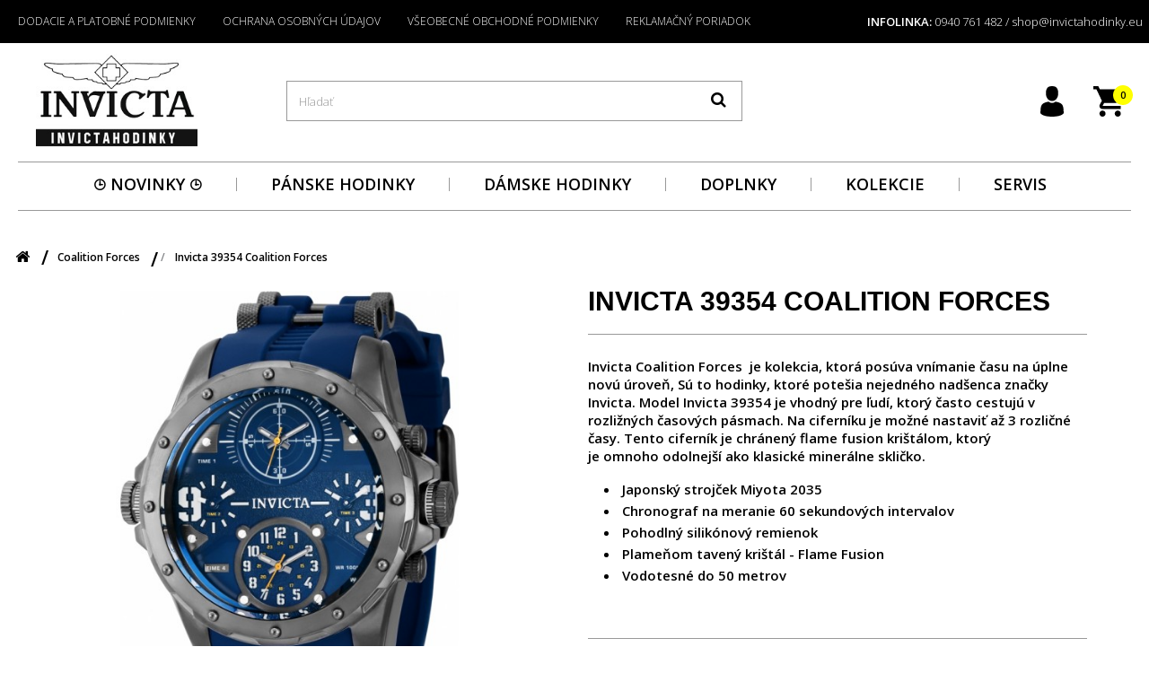

--- FILE ---
content_type: text/html; charset=utf-8
request_url: https://invictahodinky.eu/coalition-forces/2808-invicta-39354-coalition-forces.html
body_size: 27124
content:
<!DOCTYPE HTML>
<!--[if lt IE 7]> <html class="no-js lt-ie9 lt-ie8 lt-ie7" lang="sk-sk"><![endif]-->
<!--[if IE 7]><html class="no-js lt-ie9 lt-ie8 ie7" lang="sk-sk"><![endif]-->
<!--[if IE 8]><html class="no-js lt-ie9 ie8" lang="sk-sk"><![endif]-->
<!--[if gt IE 8]> <html class="no-js ie9" lang="sk-sk"><![endif]-->
<html lang="sk-sk">
<head>
		<meta charset="utf-8">
		<title>Invicta 39354 Coalition Forces | Invicta hodinky Slovensko</title>
		
					<meta name="description" content="Model Invicta 39354 je vhodný pre ľudí, ktorý často cestujú v rozližných časových pásmach. Na ciferníku je možné nastaviť až 3 rozličné časy.">
						<meta name="robots" content="index,follow">
		<meta name="viewport" content="width=device-width, minimum-scale=0.25, maximum-scale=1.6, initial-scale=1.0">
		<meta name="apple-mobile-web-app-capable" content="yes">
		<link rel="icon" type="image/vnd.microsoft.icon" href="/img/favicon.ico?1622440475">
		<link rel="shortcut icon" type="image/x-icon" href="/img/favicon.ico?1622440475">
														<link rel="stylesheet" href="/themes/default-bootstrap/css/global.css" type="text/css" media="all">
																<link rel="stylesheet" href="/themes/default-bootstrap/css/autoload/highdpi.css" type="text/css" media="all">
																<link rel="stylesheet" href="/themes/default-bootstrap/css/autoload/responsive-tables.css" type="text/css" media="all">
																<link rel="stylesheet" href="/themes/default-bootstrap/css/autoload/uniform.default.css" type="text/css" media="all">
																<link rel="stylesheet" href="/js/jquery/plugins/fancybox/jquery.fancybox.css" type="text/css" media="all">
																<link rel="stylesheet" href="/themes/default-bootstrap/css/product.css" type="text/css" media="all">
																<link rel="stylesheet" href="/themes/default-bootstrap/css/print.css" type="text/css" media="print">
																<link rel="stylesheet" href="/js/jquery/plugins/bxslider/jquery.bxslider.css" type="text/css" media="all">
																<link rel="stylesheet" href="/themes/default-bootstrap/css/modules/blockcart/blockcart.css" type="text/css" media="all">
																<link rel="stylesheet" href="/themes/default-bootstrap/css/modules/blockcurrencies/blockcurrencies.css" type="text/css" media="all">
																<link rel="stylesheet" href="/themes/default-bootstrap/css/modules/blocklanguages/blocklanguages.css" type="text/css" media="all">
																<link rel="stylesheet" href="/themes/default-bootstrap/css/modules/blockcontact/blockcontact.css" type="text/css" media="all">
																<link rel="stylesheet" href="/themes/default-bootstrap/css/modules/blockmyaccountfooter/blockmyaccount.css" type="text/css" media="all">
																<link rel="stylesheet" href="/themes/default-bootstrap/css/modules/blocknewproducts/blocknewproducts.css" type="text/css" media="all">
																<link rel="stylesheet" href="/themes/default-bootstrap/css/modules/blocknewsletter/blocknewsletter.css" type="text/css" media="all">
																<link rel="stylesheet" href="/themes/default-bootstrap/css/modules/blocksearch/blocksearch.css" type="text/css" media="all">
																<link rel="stylesheet" href="/js/jquery/plugins/autocomplete/jquery.autocomplete.css" type="text/css" media="all">
																<link rel="stylesheet" href="/themes/default-bootstrap/css/product_list.css" type="text/css" media="all">
																<link rel="stylesheet" href="/themes/default-bootstrap/css/modules/blockspecials/blockspecials.css" type="text/css" media="all">
																<link rel="stylesheet" href="/themes/default-bootstrap/css/modules/blockuserinfo/blockuserinfo.css" type="text/css" media="all">
																<link rel="stylesheet" href="/themes/default-bootstrap/css/modules/blockviewed/blockviewed.css" type="text/css" media="all">
																<link rel="stylesheet" href="/themes/default-bootstrap/css/modules/homefeatured/homefeatured.css" type="text/css" media="all">
																<link rel="stylesheet" href="/modules/homesliderpro/css/font-awesome.css" type="text/css" media="all">
																<link rel="stylesheet" href="/modules/homesliderpro/css/styles.css" type="text/css" media="all">
																<link rel="stylesheet" href="/modules/hicarouselspack/views/css/owl.carousel.min2.css" type="text/css" media="all">
																<link rel="stylesheet" href="/modules/hicarouselspack/views/css/owl.theme.default.min2.css" type="text/css" media="all">
																<link rel="stylesheet" href="/modules/hicarouselspack/views/css/carouselspack_front.css" type="text/css" media="all">
																<link rel="stylesheet" href="/modules/hicarouselspack/views/css/custom.css" type="text/css" media="all">
																<link rel="stylesheet" href="/themes/default-bootstrap/css/modules/productcomments/productcomments.css" type="text/css" media="all">
																<link rel="stylesheet" href="/modules/ph_simpleblog/css/jquery.bxslider.css" type="text/css" media="all">
																<link rel="stylesheet" href="/modules/ph_simpleblog/css/font-awesome.css" type="text/css" media="all">
																<link rel="stylesheet" href="/modules/ph_simpleblog/css/ph_simpleblog.css" type="text/css" media="all">
																<link rel="stylesheet" href="/modules/ph_simpleblog/css/custom.css" type="text/css" media="all">
																<link rel="stylesheet" href="/themes/default-bootstrap/css/modules/mailalerts/mailalerts.css" type="text/css" media="all">
																<link rel="stylesheet" href="/themes/default-bootstrap/css/modules/blocktopmenu/css/blocktopmenu.css" type="text/css" media="all">
																<link rel="stylesheet" href="/themes/default-bootstrap/css/modules/blocktopmenu/css/superfish-modified.css" type="text/css" media="all">
																<link rel="stylesheet" href="/modules/themeconfigurator/css/hooks.css" type="text/css" media="all">
																<link rel="stylesheet" href="/modules/bamegamenu/views/css/font.css" type="text/css" media="all">
																<link rel="stylesheet" href="/modules/bamegamenu/views/css/megamenu.css" type="text/css" media="all">
																<link rel="stylesheet" href="/modules/bamegamenu/views/css/font_end.css" type="text/css" media="all">
																<link rel="stylesheet" href="/modules/bamegamenu/views/css/light.css" type="text/css" media="all">
																<link rel="stylesheet" href="/modules/bamegamenu/views/css/style_Mobie.css" type="text/css" media="all">
																<link rel="stylesheet" href="https://maxcdn.bootstrapcdn.com/font-awesome/4.7.0/css/font-awesome.min.css" type="text/css" media="all">
																<link rel="stylesheet" href="/modules/paypal/views/css/paypal.css" type="text/css" media="all">
																<link rel="stylesheet" href="/modules/psproductcountdown/views/css/psproductcountdown.css" type="text/css" media="all">
																<link rel="stylesheet" href="/modules/psproductcountdown/views/css/themes/1.6/1-simple.css" type="text/css" media="all">
														<script type="text/javascript">
var CUSTOMIZE_TEXTFIELD = 1;
var FancyboxI18nClose = 'Zavrieť';
var FancyboxI18nNext = 'Ďalej';
var FancyboxI18nPrev = 'Predch&aacute;dz.';
var PS_CATALOG_MODE = false;
var ajax_allowed = true;
var ajaxsearch = true;
var allowBuyWhenOutOfStock = true;
var attribute_anchor_separator = '-';
var attributesCombinations = [{"id_attribute":"6","attribute":"modra","id_attribute_group":"2","group":"farba_cifernika"},{"id_attribute":"12","attribute":"modra","id_attribute_group":"1","group":"farba"}];
var availableLaterValue = 'Momentálne nedostupné';
var availableNowValue = 'Dodanie do 5-7 pracovných dní';
var baseDir = 'https://invictahodinky.eu/';
var baseUri = 'https://invictahodinky.eu/';
var blocksearch_type = 'top';
var combinations = {"3122":{"attributes_values":{"1":"Modr\u00e1","2":"Modr\u00e1"},"attributes":[12,6],"price":0,"specific_price":{"id_specific_price":"3298","id_specific_price_rule":"0","id_cart":"0","id_product":"2808","id_shop":"0","id_shop_group":"0","id_currency":"0","id_country":"0","id_group":"0","id_customer":"0","id_product_attribute":"0","price":"-1.000000","from_quantity":"1","reduction":"44.000000","reduction_tax":"1","reduction_type":"amount","from":"0000-00-00 00:00:00","to":"0000-00-00 00:00:00","score":"32"},"ecotax":0,"weight":0,"quantity":10,"reference":"","unit_impact":0,"minimal_quantity":"1","date_formatted":"","available_date":"","id_image":-1,"list":"'12','6'"}};
var combinationsFromController = {"3122":{"attributes_values":{"1":"Modr\u00e1","2":"Modr\u00e1"},"attributes":[12,6],"price":0,"specific_price":{"id_specific_price":"3298","id_specific_price_rule":"0","id_cart":"0","id_product":"2808","id_shop":"0","id_shop_group":"0","id_currency":"0","id_country":"0","id_group":"0","id_customer":"0","id_product_attribute":"0","price":"-1.000000","from_quantity":"1","reduction":"44.000000","reduction_tax":"1","reduction_type":"amount","from":"0000-00-00 00:00:00","to":"0000-00-00 00:00:00","score":"32"},"ecotax":0,"weight":0,"quantity":10,"reference":"","unit_impact":0,"minimal_quantity":"1","date_formatted":"","available_date":"","id_image":-1,"list":"'12','6'"}};
var comparator_max_item = 3;
var comparedProductsIds = [];
var confirm_report_message = 'Naozaj chcete nahlásiť tento komentár?';
var contentOnly = false;
var currency = {"id":1,"name":"Euro","iso_code":"EUR","iso_code_num":"978","sign":"\u20ac","blank":"1","conversion_rate":"1.000000","deleted":"0","format":"2","decimals":"1","active":"1","prefix":"","suffix":" \u20ac","id_shop_list":null,"force_id":false};
var currencyBlank = 1;
var currencyFormat = 2;
var currencyISO = 'EUR';
var currencyRate = 1;
var currencySign = '€';
var currentDate = '2026-01-18 22:56:39';
var customerGroupWithoutTax = false;
var customizationFields = false;
var customizationId = null;
var customizationIdMessage = 'Prispôsobenie #';
var default_eco_tax = 0;
var delete_txt = 'Vymazať';
var displayDiscountPrice = '1';
var displayList = false;
var displayPrice = 0;
var doesntExist = 'Táto kombinácia pre tento produkt neexistuje. Prosím vyberte si inú.';
var doesntExistNoMore = 'Tento produkt už nie je dostupný';
var doesntExistNoMoreBut = 's týmito parametrami, ale je k dispozícii s inými';
var ecotaxTax_rate = 0;
var fieldRequired = 'Prosím vyplňte všetky povinné polia, potom uložte úpravy.';
var freeProductTranslation = 'Zdarma!';
var freeShippingTranslation = 'Doručenie zdarma!';
var generated_date = 1768773398;
var groupReduction = 0;
var hasDeliveryAddress = false;
var highDPI = false;
var idDefaultImage = 7960;
var id_lang = 2;
var id_product = 2808;
var img_dir = 'https://invictahodinky.eu/themes/default-bootstrap/img/';
var img_prod_dir = 'https://invictahodinky.eu/img/p/';
var img_ps_dir = 'https://invictahodinky.eu/img/';
var instantsearch = true;
var isGuest = 0;
var isLogged = 0;
var isMobile = false;
var jqZoomEnabled = false;
var maxQuantityToAllowDisplayOfLastQuantityMessage = 3;
var max_item = 'Nemôžete pridať do porovnaia viac než 3 produktov';
var min_item = 'Prosím zvoľte aspoň jeden produkt.';
var minimalQuantity = 1;
var moderation_active = true;
var noTaxForThisProduct = false;
var oosHookJsCodeFunctions = [];
var page_name = 'product';
var placeholder_blocknewsletter = 'Zadajte e-mail';
var pp_custom_add_to_cart = null;
var priceDisplayMethod = 0;
var priceDisplayPrecision = 2;
var productAvailableForOrder = true;
var productBasePriceTaxExcl = 245.833333;
var productBasePriceTaxExcluded = 245.833333;
var productBasePriceTaxIncl = 295;
var productHasAttributes = true;
var productPrice = 251;
var productPriceTaxExcluded = 245.833333;
var productPriceTaxIncluded = 295;
var productPriceWithoutReduction = 295;
var productReference = '';
var productShowPrice = true;
var productUnitPriceRatio = 0;
var product_fileButtonHtml = 'Vybrať súbor';
var product_fileDefaultHtml = 'Nebol vybratý žiaden súbor';
var product_specific_price = {"id_specific_price":"3298","id_specific_price_rule":"0","id_cart":"0","id_product":"2808","id_shop":"0","id_shop_group":"0","id_currency":"0","id_country":"0","id_group":"0","id_customer":"0","id_product_attribute":"0","price":"-1.000000","from_quantity":"1","reduction":"44.000000","reduction_tax":"1","reduction_type":"amount","from":"0000-00-00 00:00:00","to":"0000-00-00 00:00:00","score":"32"};
var productcomment_added = 'Váš komentár bol úspešne pridaný!';
var productcomment_added_moderation = 'Ďakujeme. Vaša recenzia bude čoskoro uverejnená. ';
var productcomment_ok = 'OK';
var productcomment_title = 'Nový komentár';
var productcomments_controller_url = 'https://invictahodinky.eu/module/productcomments/default';
var productcomments_url_rewrite = true;
var quantitiesDisplayAllowed = false;
var quantityAvailable = 0;
var quickView = true;
var reduction_percent = 0;
var reduction_price = 44;
var removingLinkText = 'vymazať produkt z košíka';
var roundMode = 2;
var search_url = 'https://invictahodinky.eu/vyhladavanie';
var secure_key = '99e7e65ccd98010f1a73f0b013668ab2';
var specific_currency = false;
var specific_price = -1;
var static_token = 'c27bfc84076aa8dcfb984ee64a078d18';
var stock_management = 1;
var taxRate = 20;
var toBeDetermined = 'Bude určené';
var token = 'c27bfc84076aa8dcfb984ee64a078d18';
var upToTxt = 'Až do';
var uploading_in_progress = 'Prebieha nahrávanie, čakajte prosím...';
var usingSecureMode = true;
</script>

						<script type="text/javascript" src="/js/jquery/jquery-1.11.0.min.js"></script>
						<script type="text/javascript" src="/js/jquery/jquery-migrate-1.2.1.min.js"></script>
						<script type="text/javascript" src="/js/jquery/plugins/jquery.easing.js"></script>
						<script type="text/javascript" src="/js/tools.js"></script>
						<script type="text/javascript" src="/themes/default-bootstrap/js/global.js"></script>
						<script type="text/javascript" src="/themes/default-bootstrap/js/autoload/10-bootstrap.min.js"></script>
						<script type="text/javascript" src="/themes/default-bootstrap/js/autoload/15-jquery.total-storage.min.js"></script>
						<script type="text/javascript" src="/themes/default-bootstrap/js/autoload/15-jquery.uniform-modified.js"></script>
						<script type="text/javascript" src="/js/jquery/plugins/fancybox/jquery.fancybox.js"></script>
						<script type="text/javascript" src="/themes/default-bootstrap/js/products-comparison.js"></script>
						<script type="text/javascript" src="/js/jquery/plugins/jquery.idTabs.js"></script>
						<script type="text/javascript" src="/js/jquery/plugins/jquery.scrollTo.js"></script>
						<script type="text/javascript" src="/js/jquery/plugins/jquery.serialScroll.js"></script>
						<script type="text/javascript" src="/js/jquery/plugins/bxslider/jquery.bxslider.js"></script>
						<script type="text/javascript" src="/themes/default-bootstrap/js/product.js"></script>
						<script type="text/javascript" src="/themes/default-bootstrap/js/modules/blockcart/ajax-cart.js"></script>
						<script type="text/javascript" src="/themes/default-bootstrap/js/modules/blocknewsletter/blocknewsletter.js"></script>
						<script type="text/javascript" src="/js/jquery/plugins/autocomplete/jquery.autocomplete.js"></script>
						<script type="text/javascript" src="/themes/default-bootstrap/js/modules/blocksearch/blocksearch.js"></script>
						<script type="text/javascript" src="/modules/homesliderpro/js/slidereverywhere.js"></script>
						<script type="text/javascript" src="/modules/hicarouselspack/views/js/cp.owl.carousel.js"></script>
						<script type="text/javascript" src="/modules/hicarouselspack/views/js/carouselspack_front.js"></script>
						<script type="text/javascript" src="/modules/productcomments/js/jquery.rating.pack.js"></script>
						<script type="text/javascript" src="/modules/ph_simpleblog/js/jquery.fitvids.js"></script>
						<script type="text/javascript" src="/modules/ph_simpleblog/js/jquery.bxslider.min.js"></script>
						<script type="text/javascript" src="/modules/ph_simpleblog/js/ph_simpleblog.js"></script>
						<script type="text/javascript" src="/themes/default-bootstrap/js/modules/mailalerts/mailalerts.js"></script>
						<script type="text/javascript" src="/modules/ganalytics/views/js/GoogleAnalyticActionLib.js"></script>
						<script type="text/javascript" src="/modules/blocktopmenu/js/hoverIntent.js"></script>
						<script type="text/javascript" src="/themes/default-bootstrap/js/modules/blocktopmenu/js/superfish-modified.js"></script>
						<script type="text/javascript" src="/themes/default-bootstrap/js/modules/blocktopmenu/js/blocktopmenu.js"></script>
						<script type="text/javascript" src="/modules/bamegamenu/views/js/swipemenumb.js"></script>
						<script type="text/javascript" src="/modules/bamegamenu/views/js/megamenu.js"></script>
						<script type="text/javascript" src="/modules/dm_gtm/views/js/dm_gtm_ga4.js"></script>
						<script type="text/javascript" src="/modules/psproductcountdown/views/js/underscore.min.js"></script>
						<script type="text/javascript" src="/modules/psproductcountdown/views/js/jquery.countdown.min.js"></script>
						<script type="text/javascript" src="/modules/psproductcountdown/views/js/psproductcountdown.js"></script>
						<script type="text/javascript" src="/modules/productcomments/js/jquery.textareaCounter.plugin.js"></script>
						<script type="text/javascript" src="/themes/default-bootstrap/js/modules/productcomments/js/productcomments.js"></script>
							<style type="text/css" class="slidersEverywhereStyle">


	.SEslider.sample {
		padding:0px 15px 0px 15px;
		width:100%;
											margin:0 auto;clear:both;						}

	.SEslider.sample .slidetitle {
		background:rgba(0, 0, 0, 0.5);
		color:#fff;
	}

	.SEslider.sample .slide_description {
		background:rgba(0, 0, 0, 0.5);
		color:#fff;
	}

	.SEslider.sample .se-next, .SEslider.sample .se-prev {
		background:rgba(0, 0, 0, 0.5);
		color:#fff;
	}

	.SEslider.sample .se-next:hover, .SEslider.sample .se-prev:hover {
		text-shadow:#fff;
	}
	
	.SEslider.sample .se-pager-item {
		border-color:rgba(0, 0, 0, 0.5);
	}
	
	.SEslider.sample .se-pager-item:hover {
		border-color:transparent;
		box-shadow:0 0 3px #fff;
	}
	
	.SEslider.sample .se-pager a {
		background-color:#0090f0;
	}
	
	.SEslider.sample .se-pager a.se-pager-link.active {
		background-color:#ffa500;
	}
	
	/** media queries **/

						 
			@media all and (max-width: 1199px) {
				.SEslider.sample {
					padding:0px 0px 0px 0px;
					width:100%;
									}
			}
					 
			@media all and (max-width: 989px) {
				.SEslider.sample {
					padding:0px 0px 0px 0px;
					width:100%;
									}
			}
			


/** rtl **/


</style>
<script type="text/javascript">
	
		var psv = 1.6;
		var default_template = Boolean(1);
		var instagram_link_type = "page";
		var hide_accessories = Boolean();
		var language_is_rtl = Boolean(0);
	
</script><!-- Hotjar Tracking Code for www.invictahodinky.eu -->
<script type="text/javascript"><!--//--><![CDATA[//><!--
(function(h,o,t,j,a,r){
        h.hj=h.hj||function(){(h.hj.q=h.hj.q||[]).push(arguments)};
        h._hjSettings={hjid:1698403,hjsv:6};
        a=o.getElementsByTagName('head')[0];
        r=o.createElement('script');r.async=1;
        r.src=t+h._hjSettings.hjid+j+h._hjSettings.hjsv;
        a.appendChild(r);
    })(window,document,'https://static.hotjar.com/c/hotjar-','.js?sv=');
//--><!]]></script>
			<script type="text/javascript">
				(window.gaDevIds=window.gaDevIds||[]).push('d6YPbH');
				(function(i,s,o,g,r,a,m){i['GoogleAnalyticsObject']=r;i[r]=i[r]||function(){
				(i[r].q=i[r].q||[]).push(arguments)},i[r].l=1*new Date();a=s.createElement(o),
				m=s.getElementsByTagName(o)[0];a.async=1;a.src=g;m.parentNode.insertBefore(a,m)
				})(window,document,'script','//www.google-analytics.com/analytics.js','ga');
				ga('create', 'UA-86395193-1', 'auto');
				ga('require', 'ec');</script><script type="text/javascript">
            var _smartsupp = _smartsupp || {};
            _smartsupp.key = '673ab657f271040ecc12827bae13f2e23d606684';
_smartsupp.cookieDomain = '.invictahodinky.eu';
_smartsupp.sitePlatform = 'Prestashop 1.6.1.24';
window.smartsupp||(function(d) {
                var s,c,o=smartsupp=function(){ o._.push(arguments)};o._=[];
                s=d.getElementsByTagName('script')[0];c=d.createElement('script');
                c.type='text/javascript';c.charset='utf-8';c.async=true;
                c.src='//www.smartsuppchat.com/loader.js';s.parentNode.insertBefore(c,s);
            })(document);
            </script><script type="text/javascript"></script><!-- META: OpenGraph -->
<!-- <meta property="fb:app_id" content=""> -->

<meta property="og:type" content="og:product">
<meta property="og:title" content="Invicta 39354 Coalition Forces | Invicta hodinky Slovensko">
<meta property="og:image" content="https://invictahodinky.eu/7960-thickbox_default_default/2808.jpg">
<meta property="og:site_name" content="Invicta hodinky">
<meta property="og:description" content="Model Invicta 39354 je vhodný pre ľudí, ktorý často cestujú v rozližných časových pásmach. Na ciferníku je možné nastaviť až 3 rozličné časy.">
<meta property="og:url" content="https://invictahodinky.eu/coalition-forces/2808-invicta-39354-coalition-forces.html">
<meta property="product:price:amount" content="251.00"><meta property="product:price:currency" content="EUR"><!-- /end META: OpenGraph -->
<!-- META: Dublin Core -->
<meta name="dc.language" content="SK">
<meta name="dc.source" content="https://invictahodinky.eu/coalition-forces/2808-invicta-39354-coalition-forces.html">
<meta name="dc.relation" content="https://invictahodinky.eu/">
<meta name="dc.title" content="Invicta 39354 Coalition Forces | Invicta hodinky Slovensko">
<meta name="dc.subject" content="Invicta 39354 Coalition Forces | Invicta hodinky Slovensko">
<meta name="dc.description" content="Model Invicta 39354 je vhodný pre ľudí, ktorý často cestujú v rozližných časových pásmach. Na ciferníku je možné nastaviť až 3 rozličné časy.">

        <!-- Global site tag (gtag.js) - Google AdWords: AW-979689030 -->
        <script async src="https://www.googletagmanager.com/gtag/js?id=AW-979689030"></script>
        <script data-keepinline="true">
        window.dataLayer = window.dataLayer || [];
        function gtag(){dataLayer.push(arguments);}
  
        gtag('consent', 'default', {
            'ad_storage': 'granted',
            'analytics_storage': 'granted',
            'personalization_storage': 'granted',
        });
  
        gtag('js', new Date());
        gtag('config', 'AW-979689030', {'allow_enhanced_conversions':true});
        </script>
        <script defer type="text/javascript">/*
 *
 *  2007-2022 PayPal
 *
 *  NOTICE OF LICENSE
 *
 *  This source file is subject to the Academic Free License (AFL 3.0)
 *  that is bundled with this package in the file LICENSE.txt.
 *  It is also available through the world-wide-web at this URL:
 *  http://opensource.org/licenses/afl-3.0.php
 *  If you did not receive a copy of the license and are unable to
 *  obtain it through the world-wide-web, please send an email
 *  to license@prestashop.com so we can send you a copy immediately.
 *
 *  DISCLAIMER
 *
 *  Do not edit or add to this file if you wish to upgrade PrestaShop to newer
 *  versions in the future. If you wish to customize PrestaShop for your
 *  needs please refer to http://www.prestashop.com for more information.
 *
 *  @author 2007-2022 PayPal
 *  @author 202 ecommerce <tech@202-ecommerce.com>
 *  @copyright PayPal
 *  @license http://opensource.org/licenses/osl-3.0.php Open Software License (OSL 3.0)
 *
 */


    

function updateFormDatas()
{
	var nb = $('#quantity_wanted').val();
	var id = $('#idCombination').val();

	$('.paypal_payment_form input[name=quantity]').val(nb);
	$('.paypal_payment_form input[name=id_p_attr]').val(id);
}
	
$(document).ready( function() {
    
		var baseDirPP = baseDir.replace('http:', 'https:');
		
	if($('#in_context_checkout_enabled').val() != 1)
	{
        $(document).on('click','#payment_paypal_express_checkout', function() {
			$('#paypal_payment_form_cart').submit();
			return false;
		});
	}


	var jquery_version = $.fn.jquery.split('.');
	if(jquery_version[0]>=1 && jquery_version[1] >= 7)
	{
		$('body').on('submit',".paypal_payment_form", function () {
			updateFormDatas();
		});
	}
	else {
		$('.paypal_payment_form').live('submit', function () {
			updateFormDatas();
		});
	}

	function displayExpressCheckoutShortcut() {
		var id_product = $('input[name="id_product"]').val();
		var id_product_attribute = $('input[name="id_product_attribute"]').val();
		$.ajax({
			type: "GET",
			url: baseDirPP+'/modules/paypal/express_checkout/ajax.php',
			data: { get_qty: "1", id_product: id_product, id_product_attribute: id_product_attribute },
			cache: false,
			success: function(result) {
				if (result == '1') {
					$('#container_express_checkout').slideDown();
				} else {
					$('#container_express_checkout').slideUp();
				}
				return true;
			}
		});
	}

	$('select[name^="group_"]').change(function () {
		setTimeout(function(){displayExpressCheckoutShortcut()}, 500);
	});

	$('.color_pick').click(function () {
		setTimeout(function(){displayExpressCheckoutShortcut()}, 500);
	});

    if($('body#product').length > 0) {
        setTimeout(function(){displayExpressCheckoutShortcut()}, 500);
    }
	
	
			

	var modulePath = 'modules/paypal';
	var subFolder = '/integral_evolution';

	var fullPath = baseDirPP + modulePath + subFolder;
	var confirmTimer = false;
		
	if ($('form[target="hss_iframe"]').length == 0) {
		if ($('select[name^="group_"]').length > 0)
			displayExpressCheckoutShortcut();
		return false;
	} else {
		checkOrder();
	}

	function checkOrder() {
		if(confirmTimer == false)
			confirmTimer = setInterval(getOrdersCount, 1000);
	}

	});


</script>

      <script data-keepinline="true">
            window.dataLayer = window.dataLayer || [];
      </script>


<!-- Google Tag Manager - INDEX PAGE -->
      
            <script data-keepinline="true">
            dataLayer.push({ "ecommerce" : null });
            dataLayer.push({
                  "pageCategory" : "product",
                  "google_tag_params" : {
                        "ecomm_pagetype" : "product",
                        "ecomm_category" : "coalition-forces",
                        "ecomm_prodid" : "2808",
                        "ecomm_totalvalue" : "251",
                        "ecomm_totalvalue_tax_exc" : "209.17",
                        "ecomm_totalvalue_tax_excl" : "209.17",
                  },
                  
                                                      
                              "event" : "view_item",
                              "ecommerce": {
                                    "currency": "EUR",
                                    "value": "251",
                                    "items" : [
                                    {
                                          "item_id" : "2808",
                                          "item_name" : "Invicta 39354 Coalition Forces",
                                          "currency" : "EUR",
                                          "index" : 0,
                                          "item_brand" : "",
                                          "item_category" : "coalition-forces",
                                          "item_variant" : "Modrá - Modrá",
                                          "price" : "251",
                                          "price_without_vat" : "209.17",
                                    }
                                    ]

                              },
                              
                                          
            });
        </script>
      

<!-- Google Tag Manager - SEARCH PAGE-->
<!-- Google Tag Manager - PAGE END -->

<!-- Google Tag Manager -->

      <script data-keepinline="true">(function(w,d,s,l,i){w[l]=w[l]||[];w[l].push({"gtm.start":
      new Date().getTime(),event:"gtm.js"});var f=d.getElementsByTagName(s)[0],
      j=d.createElement(s),dl=l!="dataLayer"?"&l="+l:"";j.async=true;j.src=
      "https://www.googletagmanager.com/gtm.js?id="+i+dl;f.parentNode.insertBefore(j,f);
      })(window,document,"script","dataLayer", "GTM-N4PFSXT");</script>

<!-- End Google Tag Manager -->

<!-- module psproductcountdown start -->
<script type="text/javascript">
        var pspc_labels = ['days', 'hours', 'minutes', 'seconds'];
    var pspc_labels_lang = {
        'days': 'Dni',
        'hours': 'Hodiny',
        'minutes': 'Minúty',
        'seconds': 'Sekundy'
    };
        var pspc_show_weeks = 0;
    var pspc_psv = 1.6;
</script>
<!-- module psproductcountdown end -->
		<link rel="stylesheet" href="//fonts.googleapis.com/css?family=Open+Sans:300,600&amp;subset=latin,latin-ext" type="text/css" media="all">
		<!--[if IE 8]>
		<script src="https://oss.maxcdn.com/libs/html5shiv/3.7.0/html5shiv.js"></script>
		<script src="https://oss.maxcdn.com/libs/respond.js/1.3.0/respond.min.js"></script>
		<![endif]-->
  <script id="Cookiebot" src="https://consent.cookiebot.com/uc.js?cbid=d2fe8e88-73aa-4d0a-97b5-63a083a1327d" type="text/javascript" async></script>

</head>
<body id="product" class="product product-2808 product-invicta-39354-coalition-forces category-49 category-coalition-forces hide-left-column hide-right-column lang_sk">
<!-- Google Tag Manager (noscript) -->
                            <noscript><iframe src="https://www.googletagmanager.com/ns.html?id=GTM-N4PFSXT"
                            height="0" width="0" style="display:none;visibility:hidden"></iframe></noscript>
                            <!-- End Google Tag Manager (noscript) -->
                            

					<div id="page">
			<div class="header-container">
				<header id="header">
																										<div class="nav">
							<div class="container">
								<div class="row">
									<nav><!-- Block languages module -->
<!-- /Block languages module -->
<div id="contact-link" >
	<a href="https://invictahodinky.eu/kontakt" title="Kontaktujte nás">Kontaktujte nás</a>
</div>
	<span class="shop-phone">
		<i class="icon-phone"></i>INFOLINKA: <strong>0940 761 482 / shop@invictahodinky.eu</strong>
	</span>
	<!-- Menu -->
	<div id="block_top_menu" class="sf-contener clearfix col-lg-12">
		<div class="cat-title">Menu</div>
		<ul class="sf-menu clearfix menu-content">
			<li><a href="https://invictahodinky.eu/content/1-dodanie" title="Dodacie a platobn&eacute; podmienky">Dodacie a platobn&eacute; podmienky</a></li>
<li><a href="https://invictahodinky.eu/content/2-osobne-udaje" title="Ochrana osobn&yacute;ch &uacute;dajov">Ochrana osobn&yacute;ch &uacute;dajov</a></li>
<li><a href="https://invictahodinky.eu/content/3-podmienky" title="V&scaron;eobecn&eacute; obchodn&eacute; podmienky">V&scaron;eobecn&eacute; obchodn&eacute; podmienky</a></li>
<li><a href="https://invictahodinky.eu/content/5-reklamacny-poriadok" title="Reklamačn&yacute; poriadok">Reklamačn&yacute; poriadok</a></li>

					</ul>
	</div>
	<!--/ Menu -->
</nav>
								</div>
							</div>
						</div>
										<div>
						<div class="container">
							<div class="row">
								<div id="header_logo">
									<a href="https://invictahodinky.eu/" title="Invicta hodinky">
										<img class="logo img-responsive" src="https://invictahodinky.eu/img/invicta-logo-1617021349.jpg" alt="Invicta hodinky" width="240" height="137"/>
									</a>
								</div>
								<!-- Block search module TOP -->
<div id="search_block_top" class="col-sm-4 clearfix">
	<form id="searchbox" method="get" action="//invictahodinky.eu/vyhladavanie" >
		<input type="hidden" name="controller" value="search" />
		<input type="hidden" name="orderby" value="position" />
		<input type="hidden" name="orderway" value="desc" />
		<input class="search_query form-control" type="text" id="search_query_top" name="search_query" placeholder="Hľadať" value="" />
		<button type="submit" name="submit_search" class="btn btn-default button-search">
			<span>Hľadať</span>
		</button>
	</form>
</div>
<!-- /Block search module TOP --><!-- MODULE Block cart -->
<div class="col-sm-4 clearfix">
	<div class="shopping_cart">
		<a href="https://invictahodinky.eu/objednavka" title="Zobraziť môj nákupný košík" rel="nofollow">
			<b>Košík</b>
			<span class="ajax_cart_quantity unvisible">0</span>
			<span class="ajax_cart_product_txt unvisible">Produkt</span>
			<span class="ajax_cart_product_txt_s unvisible">Produkty</span>
			<span class="ajax_cart_total unvisible">
							</span>
			<span class="ajax_cart_no_product">(prázdny)</span>
					</a>
					<div class="cart_block block exclusive">
				<div class="block_content">
					<!-- block list of products -->
					<div class="cart_block_list">
												<p class="cart_block_no_products">
							Žiadne produkty
						</p>
																		<div class="cart-prices">
							<div class="cart-prices-line first-line">
								<span class="price cart_block_shipping_cost ajax_cart_shipping_cost unvisible">
																			 Bude určené																	</span>
								<span class="unvisible">
									Doručenie
								</span>
							</div>
																					<div class="cart-prices-line last-line">
								<span class="price cart_block_total ajax_block_cart_total">0,00 €</span>
								<span>Spolu</span>
							</div>
													</div>
						<p class="cart-buttons">
							<a id="button_order_cart" class="btn btn-default button button-small" href="https://invictahodinky.eu/objednavka" title="Pokladňa" rel="nofollow">
								<span>
									Pokladňa<i class="icon-chevron-right right"></i>
								</span>
							</a>
						</p>
					</div>
				</div>
			</div><!-- .cart_block -->
			</div>
</div>

	<div id="layer_cart">
		<div class="clearfix">
			<div class="layer_cart_product col-xs-12 col-md-6">
				<span class="cross" title="Zatvoriť okno"></span>
				<span class="title">
					<i class="icon-check"></i>Produkt bol úspešne pridaný do vášho košíku
				</span>
				<div class="product-image-container layer_cart_img">
				</div>
				<div class="layer_cart_product_info">
					<span id="layer_cart_product_title" class="product-name"></span>
					<span id="layer_cart_product_attributes"></span>
					<div>
						<strong class="dark">Množstvo</strong>
						<span id="layer_cart_product_quantity"></span>
					</div>
					<div>
						<strong class="dark">Spolu</strong>
						<span id="layer_cart_product_price"></span>
					</div>
				</div>
			</div>
			<div class="layer_cart_cart col-xs-12 col-md-6">
				<span class="title">
					<!-- Plural Case [both cases are needed because page may be updated in Javascript] -->
					<span class="ajax_cart_product_txt_s  unvisible">
						<span class="ajax_cart_quantity">0</span> ks tovaru
					</span>
					<!-- Singular Case [both cases are needed because page may be updated in Javascript] -->
					<span class="ajax_cart_product_txt ">
						Vo vašom košíku je 1 produkt.
					</span>
				</span>
				<div class="layer_cart_row">
					<strong class="dark">
						Spolu za produkty:
											</strong>
					<span class="ajax_block_products_total">
											</span>
				</div>

								<div class="layer_cart_row">
					<strong class="dark unvisible">
						Spolu za doručenie:&nbsp;					</strong>
					<span class="ajax_cart_shipping_cost unvisible">
													 Bude určené											</span>
				</div>
								<div class="layer_cart_row">
					<strong class="dark">
						Spolu
											</strong>
					<span class="ajax_block_cart_total">
											</span>
				</div>
				<div class="button-container">
					<span class="continue btn btn-default button exclusive-medium" title="Pokračovať v nákupe">
						<span>
							<i class="icon-chevron-left left"></i>Pokračovať v nákupe
						</span>
					</span>
					<a class="btn btn-default button button-medium"	href="https://invictahodinky.eu/objednavka" title="Objednať" rel="nofollow">
						<span>
							Objednať<i class="icon-chevron-right right"></i>
						</span>
					</a>
				</div>
			</div>
		</div>
		<div class="crossseling"></div>
	</div> <!-- #layer_cart -->
	<div class="layer_cart_overlay"></div>

<!-- /MODULE Block cart -->

<!-- Block user information module HEADER -->
<div id="header_user" >
	<ul id="header_nav">

		<li id="shopping_cart">
					<li id="your_account"><a href="https://invictahodinky.eu/zakaznicky-ucet" title="Zobraziť môj zákaznícky účet" rel="nofollow">Môj účet</a></li>
	
     
		</li>

</ul>
	<p id="header_user_info">
		
					<a href="https://invictahodinky.eu/zakaznicky-ucet" title="Prihlásiť sa do Vášho zákazníckeho účtu" class="login" rel="nofollow">Prihlásiť sa / Registrovať</a>
			</p>
</div>
<!-- /Block user information module HEADER -->
	<script type="text/javascript">
		var bacheckswipe = 0;
		var bachecklr = 1;
	</script>
	<style type="text/css">
					#mega_menu_plus ul.show-ul{
				max-height: 70vh;
			}
		 
		body #mega_menu_plus,#mega_menu_plus .mg-menu{
			border-color: #FFFFFF;
		}
		body #mega_menu_plus ul.mg-menu.menu-content{
			text-align: left;
			background-color: #FFFFFF;
			padding: 0px 0px 0px 0px;
		}
		body #mega_menu_plus ul.mg-menu.menu-content>li{
			padding: 0px 10px 0px 10px;
			margin-bottom:0px;
			width:auto;
			height:auto;
		}
		body #mega_menu_plus ul.mg-menu.menu-content li.mainmenu-parent:hover{
			background-color: #FFFFFF;
		}
		body #mega_menu_plus ul.mg-menu.menu-content li.mainmenu-parent:hover>a,body #mega_menu_plus ul.mg-menu.menu-content li.mainmenu-parent:hover>a:hover{
			color: #FFFFFF !important;
		}
		body #mega_menu_plus ul.mg-menu.menu-content li.mainmenu-parent>a{
			color: #FFFFFF;
		}
		body #mega_menu_plus ul.mg-menu.menu-content li.mainmenu-parent>.sub ul{
			background-color: #FFFFFF;
		}
		body #mega_menu_plus ul.mg-menu.menu-content li.mainmenu-parent>.sub{
			background-color: #FFFFFF;
			padding: 0px 0px 0px 0px;
		}
		body #mega_menu_plus ul.mg-menu.menu-content li.mainmenu-parent>.sub .titlesub .menu-item-link-text{
			color: #000000;
		}
		body #mega_menu_plus ul.mg-menu.menu-content li.mainmenu-parent>.sub .content_submenu ul{
			background-color: #FFFFFF;
		}
		body #mega_menu_plus ul.mg-menu.menu-content li.mainmenu-parent>.sub .submenu-container ul>li>a{
			color: #000000 !important;
		}
		body #mega_menu_plus ul.mg-menu.menu-content li.mainmenu-parent>.sub .submenu-container ul>li>a:hover,body #mega_menu_plus ul.treelinks li ul li:hover >a{
			color: #000000 !important;
		}
		body .mg-menu > li.submenu:hover > a:before{
			border-color:transparent transparent #FFFFFF transparent;
		}
		body #mega_menu_plus ul li div.sub{
			border-color:#FFFFFF;
		}
		body #mega_menu_plus li.submenu >a>span:after,body ul.treelinks li ul li a:after{
			color: #FFFFFF !important;
		}
		body #mega_menu_plus ul.mg-menu > li >a{
			font-size: 16px !important;
		}
		body #mega_menu_plus ul.mg-menu > li ul li a,body #mega_menu_plus ul > li >a,body #mega_menu_plus ul.mg-menu.menu-content li.mainmenu-parent>.sub .titlesub .menu-item-link-text{
			font-size: 20px !important;
		}
		
						
	
		body #mega_menu_plus ul.mg-menu > li >a,body #mega_menu_plus ul > li >a,body #mega_menu_plus ul.mg-menu.menu-content li.mainmenu-parent>.sub .titlesub .menu-item-link-text{
			font-weight:300;
		}
		#mega_menu_plus a.closebtnmenum2018{
			display: none;
		}
		body #mega_menu_plus .closebtnmenum2018{
			color: #000000
		}
	</style>
			<style type="text/css">
	@media only screen and (max-width : 768px){
		#mega_menu_plus.ontop{
			position: static !important;
		}
	}
	</style>
					<script type="text/javascript">
			var anchor='default';
			var speed=100;
		</script>
		<!-- Menu -->
			<div class="fixpaddingsize2018">
		<div id="mega_menu_plus" class="mg-contener clearfix col-lg-12">
			<div class="mobi"><a title="menu"><span class='menu-item-link-text fa fa-bars'>Menu</span></a></div>
			<ul class="mg-menu hidden-ul clearfix menu-content">
								<li class='mainmenu-parent menu-level-0_1  bamenuitem-'><a href='https://invictahodinky.eu/novinky'  >
                                    <span class='menu-item-link-text  '>⌚ Novinky ⌚</span>
                                </a><span class='submore'></span></li><li class='mainmenu-parent menu-level-0_6 submenu'><a href='#'  >
                                    <span class='menu-item-link-text '>P&aacute;nske hodinky</span>
                                </a><span class='submore'></span><div class='submenu-level-0_6 sub hidesubmenu2018 autowidth clearfix'> <div class='submenu-container'><div class='rows row_0' ><div style='width:33%' class='cols col_0 clearfix'><div class='content_submenu clearfix'><ul class='menulink clearfix'><li><a href='https://invictahodinky.eu/43-akula' title='Akula'><span class='menu-item-link-text'>Akula</span></a></li><li><a href='https://invictahodinky.eu/37-bolt-panske' title='Bolt - Pánske'><span class='menu-item-link-text'>Bolt - Pánske</span></a></li><li><a href='https://invictahodinky.eu/49-coalition-forces' title='Coalition Forces'><span class='menu-item-link-text'>Coalition Forces</span></a></li><li><a href='https://invictahodinky.eu/57-cuadro' title='Cuadro'><span class='menu-item-link-text'>Cuadro</span></a></li><li><a href='https://invictahodinky.eu/33-dc-comics' title='DC Comics'><span class='menu-item-link-text'>DC Comics</span></a></li><li><a href='https://invictahodinky.eu/41-disney' title='Disney'><span class='menu-item-link-text'>Disney</span></a></li><li><a href='https://invictahodinky.eu/61-flying-fox' title='Flying Fox'><span class='menu-item-link-text'>Flying Fox</span></a></li><li><a href='https://invictahodinky.eu/63-gladiator' title='Gladiator'><span class='menu-item-link-text'>Gladiator</span></a></li><li><a href='https://invictahodinky.eu/56-helios' title='Helios'><span class='menu-item-link-text'>Helios</span></a></li><li><a href='https://invictahodinky.eu/53-hercules' title='Hercules'><span class='menu-item-link-text'>Hercules</span></a></li></ul></div></div><div style='width:33%' class='cols col_1 clearfix'><div class='content_submenu clearfix'><ul class='menulink clearfix'><li><a href='https://invictahodinky.eu/51-hydromax' title='Hydromax'><span class='menu-item-link-text'>Hydromax</span></a></li><li><a href='https://invictahodinky.eu/15-i-force' title='I Force'><span class='menu-item-link-text'>I Force</span></a></li><li><a href='https://invictahodinky.eu/23-j-taylor' title='J. Taylor'><span class='menu-item-link-text'>J. Taylor</span></a></li><li><a href='https://invictahodinky.eu/62-king-python' title='King Python'><span class='menu-item-link-text'>King Python</span></a></li><li><a href='https://invictahodinky.eu/50-kraken' title='Kraken'><span class='menu-item-link-text'>Kraken</span></a></li><li><a href='https://invictahodinky.eu/34-marvel' title='Marvel'><span class='menu-item-link-text'>Marvel</span></a></li><li><a href='https://invictahodinky.eu/14-pro-diver-panske' title='Pro Diver - Pánske'><span class='menu-item-link-text'>Pro Diver - Pánske</span></a></li><li><a href='https://invictahodinky.eu/20-reserve' title='Reserve'><span class='menu-item-link-text'>Reserve</span></a></li><li><a href='https://invictahodinky.eu/58-ripsaw' title='Ripsaw'><span class='menu-item-link-text'>Ripsaw</span></a></li><li><a href='https://invictahodinky.eu/19-russian-diver' title='Russian Diver'><span class='menu-item-link-text'>Russian Diver</span></a></li></ul></div></div><div style='width:33%' class='cols col_2 clearfix'><div class='content_submenu clearfix'><ul class='menulink clearfix'><li><a href='https://invictahodinky.eu/22-s1-rally' title='S1 Rally'><span class='menu-item-link-text'>S1 Rally</span></a></li><li><a href='https://invictahodinky.eu/42-sea-hunter' title='Sea Hunter'><span class='menu-item-link-text'>Sea Hunter</span></a></li><li><a href='https://invictahodinky.eu/44-shaq' title='Shaq'><span class='menu-item-link-text'>Shaq</span></a></li><li><a href='https://invictahodinky.eu/54-specialty-panske' title='Specialty - Pánske'><span class='menu-item-link-text'>Specialty - Pánske</span></a></li><li><a href='https://invictahodinky.eu/36-speedway' title='Speedway'><span class='menu-item-link-text'>Speedway</span></a></li><li><a href='https://invictahodinky.eu/39-star-wars' title='Star Wars'><span class='menu-item-link-text'>Star Wars</span></a></li><li><a href='https://invictahodinky.eu/17-subaqua' title='Subaqua'><span class='menu-item-link-text'>Subaqua</span></a></li><li><a href='https://invictahodinky.eu/45-venom' title='Venom'><span class='menu-item-link-text'>Venom</span></a></li><li><a href='https://invictahodinky.eu/52-zeus-magnum' title='Zeus Magnum'><span class='menu-item-link-text'>Zeus Magnum</span></a></li></ul></div></div><div style='' class='cols col_3 clearfix my-clear'><div class='content_submenu clearfix'></div></div></div></div></div></li><li class='mainmenu-parent menu-level-0_2 submenu'><a href='#'  >
                                    <span class='menu-item-link-text '>D&aacute;mske hodinky</span>
                                </a><span class='submore'></span><div class='submenu-level-0_2 sub hidesubmenu2018 autowidth clearfix'> <div class='submenu-container'><div class='rows row_0' ><div style='' class='cols col_0 clearfix'><div class='content_submenu clearfix'><ul class='menulink clearfix'><li><a href='https://invictahodinky.eu/28-angel' title='Angel'><span class='menu-item-link-text'>Angel</span></a></li><li><a href='https://invictahodinky.eu/38-bolt-damske' title='Bolt - Dámske'><span class='menu-item-link-text'>Bolt - Dámske</span></a></li><li><a href='https://invictahodinky.eu/41-disney' title='Disney'><span class='menu-item-link-text'>Disney</span></a></li><li><a href='https://invictahodinky.eu/27-pro-diver-damske' title='Pro Diver - Dámske'><span class='menu-item-link-text'>Pro Diver - Dámske</span></a></li><li><a href='https://invictahodinky.eu/55-specialty-damske' title='Specialty - Dámske'><span class='menu-item-link-text'>Specialty - Dámske</span></a></li></ul></div></div><div style='' class='cols col_1 clearfix my-clear'><div class='content_submenu clearfix'></div></div></div></div></div></li><li class='mainmenu-parent menu-level-0_5 submenu'><a href='#'  >
                                    <span class='menu-item-link-text '>Doplnky</span>
                                </a><span class='submore'></span><div class='submenu-level-0_5 sub hidesubmenu2018 autowidth clearfix'> <div class='submenu-container'><div class='rows row_0' ><div style='width:100%' class='cols col_0 clearfix'><div class='content_submenu clearfix'><ul class='menulink clearfix'><li><a href='https://invictahodinky.eu/48-nastenne-hodiny' title='Nástenné hodiny'><span class='menu-item-link-text'>Nástenné hodiny</span></a></li><li><a href='https://invictahodinky.eu/59-predmety' title='Predmety'><span class='menu-item-link-text'>Predmety</span></a></li><li><a href='https://invictahodinky.eu/25-puzdra' title='Púzdra'><span class='menu-item-link-text'>Púzdra</span></a></li><li><a href='https://invictahodinky.eu/46-remienky' title='Remienky'><span class='menu-item-link-text'>Remienky</span></a></li></ul></div></div><div style='' class='cols col_1 clearfix'><div class='content_submenu clearfix'></div></div></div></div></div></li><li class='mainmenu-parent menu-level-0_7 submenu'><a href='#'  >
                                    <span class='menu-item-link-text '>Kolekcie</span>
                                </a><span class='submore'></span><div class='submenu-level-0_7 sub hidesubmenu2018 autowidth clearfix'> <div class='submenu-container'><div class='rows row_0' ><div style='width:33%' class='cols col_0 clearfix'><div class='content_submenu clearfix'><div class='titlesub clearfix'><span class='menu-item-link-text'>Kolekcie</span></div><span class='submore'></span><ul class='menulink clearfix'><li><a href='https://invictahodinky.eu/43-akula' title='Akula'><span class='menu-item-link-text'>Akula</span></a></li><li><a href='https://invictahodinky.eu/28-angel' title='Angel'><span class='menu-item-link-text'>Angel</span></a></li><li><a href='https://invictahodinky.eu/24-bolt' title='Bolt'><span class='menu-item-link-text'>Bolt</span></a></li><li><a href='https://invictahodinky.eu/49-coalition-forces' title='Coalition Forces'><span class='menu-item-link-text'>Coalition Forces</span></a></li><li><a href='https://invictahodinky.eu/57-cuadro' title='Cuadro'><span class='menu-item-link-text'>Cuadro</span></a></li><li><a href='https://invictahodinky.eu/61-flying-fox' title='Flying Fox'><span class='menu-item-link-text'>Flying Fox</span></a></li><li><a href='https://invictahodinky.eu/63-gladiator' title='Gladiator'><span class='menu-item-link-text'>Gladiator</span></a></li><li><a href='https://invictahodinky.eu/56-helios' title='Helios'><span class='menu-item-link-text'>Helios</span></a></li><li><a href='https://invictahodinky.eu/53-hercules' title='Hercules'><span class='menu-item-link-text'>Hercules</span></a></li><li><a href='https://invictahodinky.eu/51-hydromax' title='Hydromax'><span class='menu-item-link-text'>Hydromax</span></a></li><li><a href='https://invictahodinky.eu/15-i-force' title='I Force'><span class='menu-item-link-text'>I Force</span></a></li><li><a href='https://invictahodinky.eu/62-king-python' title='King Python'><span class='menu-item-link-text'>King Python</span></a></li></ul></div></div><div style='width:33%' class='cols col_1 clearfix second-column'><div class='content_submenu clearfix'><ul class='menulink clearfix'><li><a href='https://invictahodinky.eu/50-kraken' title='Kraken'><span class='menu-item-link-text'>Kraken</span></a></li><li><a href='https://invictahodinky.eu/26-pro-diver' title='Pro Diver'><span class='menu-item-link-text'>Pro Diver</span></a></li><li><a href='https://invictahodinky.eu/20-reserve' title='Reserve'><span class='menu-item-link-text'>Reserve</span></a></li><li><a href='https://invictahodinky.eu/58-ripsaw' title='Ripsaw'><span class='menu-item-link-text'>Ripsaw</span></a></li><li><a href='https://invictahodinky.eu/19-russian-diver' title='Russian Diver'><span class='menu-item-link-text'>Russian Diver</span></a></li><li><a href='https://invictahodinky.eu/22-s1-rally' title='S1 Rally'><span class='menu-item-link-text'>S1 Rally</span></a></li><li><a href='https://invictahodinky.eu/42-sea-hunter' title='Sea Hunter'><span class='menu-item-link-text'>Sea Hunter</span></a></li><li><a href='https://invictahodinky.eu/30-specialty' title='Specialty'><span class='menu-item-link-text'>Specialty</span></a></li><li><a href='https://invictahodinky.eu/36-speedway' title='Speedway'><span class='menu-item-link-text'>Speedway</span></a></li><li><a href='https://invictahodinky.eu/17-subaqua' title='Subaqua'><span class='menu-item-link-text'>Subaqua</span></a></li><li><a href='https://invictahodinky.eu/45-venom' title='Venom'><span class='menu-item-link-text'>Venom</span></a></li><li><a href='https://invictahodinky.eu/52-zeus-magnum' title='Zeus Magnum'><span class='menu-item-link-text'>Zeus Magnum</span></a></li></ul></div></div><div style='width:33%' class='cols col_2 clearfix'><div class='content_submenu clearfix'><div class='titlesub clearfix'><span class='menu-item-link-text'>Kolaborácie</span></div><span class='submore'></span><ul class='menulink clearfix'><li><a href='https://invictahodinky.eu/33-dc-comics' title='DC Comics'><span class='menu-item-link-text'>DC Comics</span></a></li><li><a href='https://invictahodinky.eu/41-disney' title='Disney'><span class='menu-item-link-text'>Disney</span></a></li><li><a href='https://invictahodinky.eu/23-j-taylor' title='J. Taylor'><span class='menu-item-link-text'>J. Taylor</span></a></li><li><a href='https://invictahodinky.eu/34-marvel' title='Marvel'><span class='menu-item-link-text'>Marvel</span></a></li><li><a href='https://invictahodinky.eu/44-shaq' title='Shaq'><span class='menu-item-link-text'>Shaq</span></a></li><li><a href='https://invictahodinky.eu/39-star-wars' title='Star Wars'><span class='menu-item-link-text'>Star Wars</span></a></li></ul></div></div><div style='' class='cols col_3 clearfix my-clear'><div class='content_submenu clearfix'></div></div></div></div></div></li><li class='mainmenu-parent menu-level-0_3 '><a href='https://invictahodinky.eu/content/7-opravy'  >
                                    <span class='menu-item-link-text '>Servis</span>
                                </a><span class='submore'></span></li> 
			</ul>
		</div>
	</div>
	<!--/ Menu -->
	<style type="text/css" media="screen">
		@media screen and (min-width: 760px) {
							 .hidesubmenu2018{ 
					 display:none; 
				 } 
						#mega_menu_plus li a{
				visibility:inherit;
			}
			ul.treelinks li:last-child>a{
				border-bottom: none;
			}
		}
	</style>
							</div>
						</div>
					</div>
				</header>
			</div>
			<div class="columns-container">
				<div id="columns" class="container">
											<!-- Breadcrumb -->
<div class="clearfix">
	<ol class="breadcrumb" itemscope itemtype="http://schema.org/BreadcrumbList">
		<li itemprop="itemListElement" itemscope itemtype="http://schema.org/ListItem"> 
			<a class="home" href="https://invictahodinky.eu/" title="N&aacute;vrat na &Uacute;vodn&uacute; str&aacute;nku" itemprop="item">
				<i class="icon-home"></i>
			</a>
			<meta itemprop="name" content="Home" />
			<meta itemprop="position" content="1" />
		</li>
		<li itemprop="itemListElement" itemscope itemtype="http://schema.org/ListItem">
			<a href="https://invictahodinky.eu/49-coalition-forces" itemprop="item" title="Coalition Forces">
				<span itemprop="name">Coalition Forces</span>
			</a>
			<meta itemprop="position" content="2" />
		</li>
		<li itemprop="itemListElement" itemscope itemtype="http://schema.org/ListItem">
			<span itemprop="name">Invicta 39354 Coalition Forces</span>
			<meta itemprop="position" content="3" />
		</li>
	</ol>
</div>
<!-- /Breadcrumb -->

										<div id="slider_row" class="row">
																	</div>
					<div class="row">
																		<div id="center_column" class="center_column col-xs-12 col-sm-12">
	

							<div itemscope itemtype="https://schema.org/Product">
	<meta itemprop="url" content="https://invictahodinky.eu/coalition-forces/2808-invicta-39354-coalition-forces.html">
	
	<meta itemprop="brand" content="Invicta">
	
	<div class="primary_block row">
					<div class="container">
				<div class="top-hr"></div>
			</div>
								<!-- left infos-->
		<div class="pb-left-column col-xs-12 col-sm-4 col-md-5">
			<!-- product img-->
			<div id="image-block" class="clearfix">
													<span class="discount">Zn&iacute;žen&aacute; cena!</span>
													<span id="view_full_size">
													<img id="bigpic" itemprop="image" src="https://invictahodinky.eu/7960-large_default/invicta-39354-coalition-forces.jpg" title="Invicta 39354 Coalition Forces" alt="Invicta 39354 Coalition Forces" width="550" height="550"/>
															<span class="span_link no-print">Zv&auml;č&scaron;iť</span>
																		</span>
							</div> <!-- end image-block -->
							<!-- thumbnails -->
				<div id="views_block" class="clearfix ">
										<div id="thumbs_list">
						<ul id="thumbs_list_frame">
																																																						<li id="thumbnail_7960">
									<a href="https://invictahodinky.eu/7960-thickbox_default/invicta-39354-coalition-forces.jpg"	data-fancybox-group="other-views" class="fancybox shown" title="Invicta 39354 Coalition Forces">
										<img class="img-responsive" id="thumb_7960" src="https://invictahodinky.eu/7960-cart_default/invicta-39354-coalition-forces.jpg" alt="Invicta 39354 Coalition Forces" title="Invicta 39354 Coalition Forces" height="80" width="80" itemprop="image" />
									</a>
								</li>
																																																<li id="thumbnail_7959" class="last">
									<a href="https://invictahodinky.eu/7959-thickbox_default/invicta-39354-coalition-forces.jpg"	data-fancybox-group="other-views" class="fancybox" title="Invicta 39354 Coalition Forces">
										<img class="img-responsive" id="thumb_7959" src="https://invictahodinky.eu/7959-cart_default/invicta-39354-coalition-forces.jpg" alt="Invicta 39354 Coalition Forces" title="Invicta 39354 Coalition Forces" height="80" width="80" itemprop="image" />
									</a>
								</li>
																			</ul>
					</div> <!-- end thumbs_list -->
									</div> <!-- end views-block -->
				<!-- end thumbnails -->
										<p class="resetimg clear no-print">
					<span id="wrapResetImages" style="display: none;">
						<a href="https://invictahodinky.eu/coalition-forces/2808-invicta-39354-coalition-forces.html" data-id="resetImages">
							<i class="icon-repeat"></i>
							Zobraziť v&scaron;etky obr&aacute;zky
						</a>
					</span>
				</p>
			            
<div id="showHeurekaBadgeHere-11"></div><script type="text/javascript">
//<![CDATA[
var _hwq = _hwq || [];
    _hwq.push(['setKey', '364B823931D119361049F46D0542717F']);_hwq.push(['showWidget', '11', '19107', 'Invicta hodinky', 'invictahodinky-eu']);(function() {
    var ho = document.createElement('script'); ho.type = 'text/javascript'; ho.async = true;
    ho.src = 'https://sk.im9.cz/direct/i/gjs.php?n=wdgt&sak=364B823931D119361049F46D0542717F';
    var s = document.getElementsByTagName('script')[0]; s.parentNode.insertBefore(ho, s);
})();
//]]>
</script>


<div id="showHeurekaBadgeHere-12">
	<a href="https://obchody.heureka.sk/invictahodinky-eu/recenze/overene" target="blank"><img class="" id="" src="../img/19107-11.png" alt="Heureka Invicta" title="Heureka Invicta" height="130" width="340"/> </a>
</div>

            
		</div> <!-- end pb-left-column -->
		<!-- end left infos-->
		<!-- center infos -->
		<div class="pb-center-column col-xs-12 col-sm-4">

			<h1 itemprop="name">Invicta 39354 Coalition Forces</h1>
			<p id="product_reference" style="display: none;">
				<label>K&oacute;d </label>
				<span class="editable" itemprop="sku"></span>
			</p>
						<p id="product_condition">
				<label>Stav produktu: </label>
									<link itemprop="itemCondition" href="https://schema.org/NewCondition"/>
					<span class="editable">Nov&yacute; produkt</span>
							</p>
			 
							<div id="short_description_block">
											<div id="short_description_content" class="rte align_justify" itemprop="description"><p><span>Invicta Coalition Forces  je kolekcia, ktorá posúva vnímanie času na úplne novú úroveň, Sú to hodinky, ktoré potešia nejedného nadšenca značky Invicta. </span>Model <strong>Invicta 39354 </strong>je vhodný pre ľudí, ktorý často cestujú v rozližných časových pásmach. Na ciferníku je možné nastaviť až 3 rozličné časy. Tento ciferník je chránený <strong>flame fusion krištálom,</strong> ktorý je omnoho odolnejší ako klasické minerálne skličko.</p>
<ul><li><strong>Japonský strojček</strong> Miyota <span>2035</span></li>
<li>Chronograf na meranie <strong>60 sekundových intervalov</strong></li>
<li><strong>Pohodlný silikónový remienok</strong></li>
<li><strong>Plameňom tavený krištál - Flame Fusion</strong></li>
<li><strong>Vodotesné do 50 metrov </strong></li>
</ul></div>
					
											<p class="buttons_bottom_block">
							<a href="javascript:{}" class="button">
								Viac detailov
							</a>
						</p>
					 
             
                    
					<!---->
				</div> <!-- end short_description_block -->
									
			 
<div id="product_comments_block_extra" class="no-print" itemprop="aggregateRating" itemscope itemtype="https://schema.org/AggregateRating">
	
	<ul class="comments_advices">
							<li>
				<a class="open-comment-form" href="#new_comment_form">
					Write a review
				</a>
			</li>
			</ul>
</div>
<!--  /Module ProductComments -->
							<!-- usefull links-->
				<ul id="usefull_link_block" class="clearfix no-print">
										<li class="print">
						<a href="javascript:print();">
							Vytlačiť
						</a>
					</li>
				</ul>
			            
		</div>
		<!-- end center infos-->
		<!-- pb-right-column-->
		<div class="pb-right-column col-xs-12 col-sm-4 col-md-3">
        
        							<!-- attributes -->
							<div id="attributes">
								<div class="clearfix"></div>
																											<fieldset class="attribute_fieldset group_1">
											<label class="attribute_label" >Farba remienka&nbsp;</label>
																						<div class="attribute_list">
																									<ul>
																													<li>
																<input type="radio" class="attribute_radio" name="group_1" value="12"  checked="checked" />
																<span>Modrá</span>
															</li>
																											</ul>
																							</div> <!-- end attribute_list -->
										</fieldset>
																																				<fieldset class="attribute_fieldset group_2">
											<label class="attribute_label" >Farba ciferníka&nbsp;</label>
																						<div class="attribute_list">
																									<ul>
																													<li>
																<input type="radio" class="attribute_radio" name="group_2" value="6"  checked="checked" />
																<span>Modrá</span>
															</li>
																											</ul>
																							</div> <!-- end attribute_list -->
										</fieldset>
																								</div> <!-- end attributes -->
						                        			
            
               

						<!-- add to cart form-->
			<form id="buy_block" action="https://invictahodinky.eu/nakupny-kosik" method="post">
				<!-- hidden datas -->
				<p class="hidden">
					<input type="hidden" name="token" value="c27bfc84076aa8dcfb984ee64a078d18" />
					<input type="hidden" name="id_product" value="2808" id="product_page_product_id" />
					<input type="hidden" name="add" value="1" />
					<input type="hidden" name="id_product_attribute" id="idCombination" value="" />
				</p>
				<div class="box-info-product">
					<div class="content_prices clearfix">
													<!-- prices -->
							<div>
								<p class="our_price_display" itemprop="offers" itemscope itemtype="https://schema.org/Offer"><link itemprop="availability" href="https://schema.org/InStock"/><span id="our_price_display" class="price" itemprop="price" content="251">251,00 €</span> s DPH<meta itemprop="priceCurrency" content="EUR" /></p>
								<p id="reduction_percent"  style="display:none;"><span id="reduction_percent_display"></span></p>
								<p id="reduction_amount" ><span id="reduction_amount_display">-44,00 €</span></p>
								<p id="old_price"><span id="old_price_display"><span class="price">295,00 €</span> s DPH</span></p>
															</div> <!-- end prices -->
																											 
						
                        
						<div class="clear"></div>
					</div> <!-- end content_prices -->
                    
                    
                    <!-- availability or doesntExist -->
			<p id="availability_statut">
				<span id="availability_label">Dostupnosť:</span>
				<span id="availability_value" class="label label-success">Dodanie do 5-7 pracovných dní</span>
			</p>
											<p class="warning_inline" id="last_quantities" style="display: none" >Pozor: Posledn&eacute; kusy na sklade!</p>
						<p id="availability_date" style="display: none;">
				<span id="availability_date_label">Dostupn&yacute; d&aacute;tum:</span>
				<span id="availability_date_value"></span>
			</p>
			<!-- Out of stock hook -->
			<div id="oosHook" style="display: none;">
				
			</div>	
            
            
					<div class="product_attributes clearfix">
						<!-- quantity wanted -->
												<p id="quantity_wanted_p">
							<label for="quantity_wanted">Množstvo</label>
							<input type="number" min="1" name="qty" id="quantity_wanted" class="text" value="1" />
							<a href="#" data-field-qty="qty" class="btn btn-default button-minus product_quantity_down">
								<span><i class="icon-minus"></i></span>
							</a>
							<a href="#" data-field-qty="qty" class="btn btn-default button-plus product_quantity_up">
								<span><i class="icon-plus"></i></span>
							</a>
							<span class="clearfix"></span>
						</p>
												<!-- minimal quantity wanted -->
						<p id="minimal_quantity_wanted_p" style="display: none;">
							Minim&aacute;lne množstvo na k&uacute;pu tohoto produktu je <b id="minimal_quantity_label">1</b>
						</p>
						
					<div class="box-cart-bottom">
						<div>
							<p id="add_to_cart" class="buttons_bottom_block no-print">
								<button type="submit" name="Submit" class="exclusive">
									<span>Pridať do ko&scaron;&iacute;ka</span>
								</button>
							</p>
                            
						</div>
											</div> <!-- end box-cart-bottom -->
				</div> <!-- end box-info-product -->
			</form>
			            
            			          
                              				

			<!--end  More info -->
		          
<div class="my-reinsurance">
<div class="my-reinsurance-item first"><a href="https://www.invictahodinky.eu/content/9-vyhody-nakupu#postovne">Po&scaron;tovn&eacute; zadarmo na vybran&eacute; druhy dopravy &raquo;</a></div>          
<div class="my-reinsurance-item second"><a href="https://www.invictahodinky.eu/content/9-vyhody-nakupu#klub">Pridajte sa do Invicta clubu a z&iacute;skajte v&yacute;hody &raquo;</a></div> 
<div class="my-reinsurance-item thirt"><a href="https://www.invictahodinky.eu/content/9-vyhody-nakupu#vratenie">Vr&aacute;tenie tovaru do 30 dn&iacute; &raquo;</a></div> 
</div>          

  
          
		</div> <!-- end pb-right-column-->
          <!-- More info -->
          
           </div> <!-- end primary_block -->
				<!-- full description -->
				<div class="my-more-product-info"  >
                <h3 class="page-product-heading">Viac inform&aacute;ci&iacute;</h3>
                
                <p><span><strong><img src="https://invictahodinky.eu/img/cms/watch.png" alt="" width="50" height="50" />Materiál: Nerezová oceľ</strong></span></p>
<p><span>Nerezová oceľ typu 316L po anglicky Stainless steel je veľmi odolný materiál, ktorý sa prakticky nedá zničiť. Je tvrdý, neohýba sa a ani neláme. Je antialergický čo znamená že nereaguje s telesnými tekutinami, a preto sa žiadne zložky kovu neuvoľňujú do kože a tela. Má antikorózny povrch čo znamená že je odolný voči oxidácii a korózii. Navyše je odolná aj voči sladkej a slanej vode.</span></p>
<p><span><img src="https://invictahodinky.eu/img/cms/time.png" alt="" width="50" height="50" />  <strong>Strojček: Japonský</strong></span></p>
<p><span>Japonské strojčeky sa vyrábajú trochu inak ako švajčiarske, väčšinou na automatizovaných linkách. Veľkou výhodou tohoto procesu je že nastáva menej chýb ako pri ručnej výrobe. Cena japonských strojčekov je kvôli charakteru montáže často lacnejšia ako švajčiarska, to však v žiadnom prípade neznamená nižšiu kvalitu, sú mnohokrát neuveriteľne spoľahlivé a vydržia po dlhých rokoch nosenia.</span></p>
<p><span><img src="https://invictahodinky.eu/img/cms/stopwatch.png" alt="" width="50" height="50" /> <strong>Chronograf: Až do 60 sekúnd</strong></span></p>
<p><span>Chronograf, ktorý meria na sekundu presne. Pri tomto type chronografu je možné merať až do 60 sekúnd</span></p>
<p><span><img src="https://invictahodinky.eu/img/cms/icons8-watch-96.png" alt="" width="50" height="50" /><strong>Materiál sklíčka: Flame fusion</strong></span></p>
<p><span>Flame fusion krištáľ je syntetický spôsob výroby syntetického zafíru, pri ktorom sa používa kyslík a vodík pod vysokým teplom a tlakom na tavenie rôznych práškových minerálov. Veľkou výhodou tohto sklíčka je že patrí prakticky k najtvrdším minerálom. V stupnici tvrdosti minerálov by bolo na druhom mieste za diamantom. Jeho nevýhodou je krehkosť.</span></p>
<p><span><strong><img src="https://invictahodinky.eu/img/cms/drop.png" alt="" width="50" height="50" /> Vodotesnosť: 5ATM/50M</strong></span></p>
<p>Hodinky nie sú vhodné na plávanie.</p>
<p><span><img src="https://invictahodinky.eu/img/cms/box%20(1).png" alt="" width="50" height="50" />  <strong>Balenie obsahuje</strong></span></p>
<p><span>Originálnu krabičku Invicta, certifikát originality a návod k hodinkám</span></p></div>
	
	        
        
        
					<!-- Data sheet -->
			<section class="page-product-box my-data-box">
				<h3 class="page-product-heading">Tabuľka d&aacute;t</h3>
				<table class="table-data-sheet">
										<tr class="odd">
												<td>Sklíčko</td>
						<td>Flame fusion</td>
											</tr>
										<tr class="even">
												<td>Strojček</td>
						<td>Japonský</td>
											</tr>
										<tr class="odd">
												<td>Materiál púzdra</td>
						<td>Nerezová oceľ</td>
											</tr>
										<tr class="even">
												<td>Materiál remienka</td>
						<td>Silikón</td>
											</tr>
										<tr class="odd">
												<td>Priemer púzdra</td>
						<td>50 mm</td>
											</tr>
										<tr class="even">
												<td>Šírka remienka</td>
						<td>26 mm</td>
											</tr>
										<tr class="odd">
												<td>Funkcia lunety</td>
						<td>Neotáčavá</td>
											</tr>
										<tr class="even">
												<td>Dátumovník</td>
						<td>Nie</td>
											</tr>
										<tr class="odd">
												<td>Špeciálne funkcie</td>
						<td>Chronograf, luminiscenčné ručicky, minútová ručička</td>
											</tr>
										<tr class="even">
												<td>Vodotesnosť</td>
						<td>Do 50 m</td>
											</tr>
									</table>
			</section>
			<!--end Data sheet -->
			
						<!--HOOK_PRODUCT_TAB -->
		<section class="page-product-box">
			
<h3 id="#idTab5" class="idTabHrefShort page-product-heading">Recenzie</h3> 
			<div id="idTab5">
	<div id="product_comments_block_tab">
								<p class="align_center">
				<a id="new_comment_tab_btn" class="btn btn-default button button-small open-comment-form" href="#new_comment_form">
					<span><i class="icon-pencil left"></i> Napísať recenziu</span>
				</a>
			</p>
						</div> <!-- #product_comments_block_tab -->
</div>

<!-- Fancybox -->
<div style="display: none;">
	<div id="new_comment_form">
		<form id="id_new_comment_form" action="#">
			<h2 class="page-subheading">
				Napísať recenziu
			</h2>
			<div class="row">
									<div class="product clearfix  col-xs-12 col-sm-6">
						<img src="https://invictahodinky.eu/7960-medium_default/invicta-39354-coalition-forces.jpg" height="125" width="125" alt="Invicta 39354 Coalition Forces" />
						<div class="product_desc">
							<p class="product_name">
								<strong>Invicta 39354 Coalition Forces</strong>
							</p>
							<p><span>Invicta Coalition Forces  je kolekcia, ktorá posúva vnímanie času na úplne novú úroveň, Sú to hodinky, ktoré potešia nejedného nadšenca značky Invicta. </span>Model <strong>Invicta 39354 </strong>je vhodný pre ľudí, ktorý často cestujú v rozližných časových pásmach. Na ciferníku je možné nastaviť až 3 rozličné časy. Tento ciferník je chránený <strong>flame fusion krištálom,</strong> ktorý je omnoho odolnejší ako klasické minerálne skličko.</p>
<ul><li><strong>Japonský strojček</strong> Miyota <span>2035</span></li>
<li>Chronograf na meranie <strong>60 sekundových intervalov</strong></li>
<li><strong>Pohodlný silikónový remienok</strong></li>
<li><strong>Plameňom tavený krištál - Flame Fusion</strong></li>
<li><strong>Vodotesné do 50 metrov </strong></li>
</ul>
						</div>
					</div>
								<div class="new_comment_form_content col-xs-12 col-sm-6">
					<div id="new_comment_form_error" class="error" style="display: none; padding: 15px 25px">
						<ul></ul>
					</div>
											<ul id="criterions_list">
													<li>
								<label>Hodnotenie:</label>
								<div class="star_content">
									<input class="star not_uniform" type="radio" name="criterion[1]" value="1" />
									<input class="star not_uniform" type="radio" name="criterion[1]" value="2" />
									<input class="star not_uniform" type="radio" name="criterion[1]" value="3" />
									<input class="star not_uniform" type="radio" name="criterion[1]" value="4" checked="checked" />
									<input class="star not_uniform" type="radio" name="criterion[1]" value="5" />
								</div>
								<div class="clearfix"></div>
							</li>
												</ul>
										<label for="comment_title">
						Názov <sup class="required">*</sup>
					</label>
					<input id="comment_title" name="title" type="text" value=""/>
					<label for="content">
						Popis <sup class="required">*</sup>
					</label>
					<textarea id="content" name="content"></textarea>
											<label>
							Meno <sup class="required">*</sup>
						</label>
						<input id="commentCustomerName" name="customer_name" type="text" value=""/>
															    
										<div id="new_comment_form_footer">
						<input id="id_product_comment_send" name="id_product" type="hidden" value='2808' />
						<p class="fl required"><sup>*</sup> Povinné</p>
						<p class="fr">
							<button id="submitNewMessage" name="submitMessage" type="submit" class="btn button button-small">
								<span>Odoslať</span>
							</button>&nbsp;
							alebo&nbsp;
							<a class="closefb" href="#">
								Zrušiť
							</a>
						</p>
						<div class="clearfix"></div>
					</div> <!-- #new_comment_form_footer -->
				</div>
			</div>
		</form><!-- /end new_comment_form_content -->
	</div>
</div>
<!-- End fancybox -->

		</section>
		<!--end HOOK_PRODUCT_TAB -->
						
				<script type="text/javascript">
					jQuery(document).ready(function(){
						var MBG = GoogleAnalyticEnhancedECommerce;
						MBG.setCurrency('EUR');
						MBG.addProductDetailView({"id":2808,"name":"\"Invicta 39354 Coalition Forces\"","category":"\"coalition-forces\"","brand":"false","variant":"null","type":"typical","position":"0","quantity":1,"list":"product","url":"","price":"209.17"});
					});
				</script>
            <div class="clearfix carousels-pack-block">
            <div class="block">
                                        <p class="title_block ">
                                                    Produkty v rovnakej kateg&oacute;ri&iacute;
                                            </p>
                                <div class="carousels-pack-action  carousels-pack carousels-pack-3" 
                    data-carousel-type = "same_catpr"
                    data-id-carousel = "3"
                    data-carousel-nav = "1"
                    data-carousel-pagination = "0"
                    data-carousel-autoplay = "1"
                    data-carousel-items = "20"
                    data-carousel-items-desktop = "5"
                    data-carousel-desktop-small = "4"
                    data-carousel-tablet = "2"
                    data-carousel-mobile = "1"
                    data-carousel-rewind-speed = "1000"
                    data-carousel-slide-speed = "200"
                    data-carousel-pagination-speed = "800"
                    data-carousel-prev = "prev"
                    data-carousel-next = "next">
                                                                        	
									
		
	
    <div id="/page-1"></div>
    <div id="/page-2"></div>
    <div id="/page-3"></div>
    <div id="/page-4"></div>
    <div id="/page-5"></div>
    <div id="/page-6"></div>
    <div id="/page-7"></div>
    <div id="/page-8"></div>
    <div id="/page-9"></div>
    <div id="/page-10"></div>
    <div id="/page-11"></div>
    <div id="/page-12"></div>
    <div id="/page-13"></div>
    <div id="/page-14"></div>
    <div id="/page-15"></div>
    <div id="/page-16"></div>
    <div id="/page-17"></div>
    <div id="/page-18"></div>
    <div id="/page-19"></div>
    <div id="/page-20"></div>
    <div id="/page-21"></div>
    <div id="/page-22"></div>
    <div id="/page-23"></div>
    <div id="/page-24"></div>
    <div id="/page-25"></div>
    <div id="/page-26"></div>
    <div id="/page-27"></div>
    <div id="/page-28"></div>
    <div id="/page-29"></div>
    <div id="/page-30"></div>
    <div id="/page-31"></div>
    <div id="/page-32"></div>
    <div id="/page-33"></div>
    <div id="/page-34"></div>
    <div id="/page-35"></div>
    <div id="/page-36"></div>
    <div id="/page-37"></div>
    <div id="/page-38"></div>
    <div id="/page-39"></div>
    <div id="/page-40"></div>
    
    <!-- Products list -->
	<ul class="product_list grid row">
			
		
		
								<li class="ajax_block_product col-xs-12 col-sm-4 col-md-3 first-in-line first-item-of-tablet-line first-item-of-mobile-line">
			<div class="product-container" itemscope itemtype="https://schema.org/Product">
				<div class="left-block">
					<div class="product-image-container">
						<a class="product_img_link" href="https://invictahodinky.eu/coalition-forces/4236-invicta-45314-x-wing-coalition-forces.html" title="Invicta 45314 X-Wing Coalition Forces" itemprop="url">
							<img class="replace-2x img-responsive" src="https://invictahodinky.eu/11145-home_default/invicta-45314-x-wing-coalition-forces.jpg" alt="Invicta 45314 X-Wing Coalition Forces" title="Invicta 45314 X-Wing Coalition Forces"  itemprop="image" />
						</a>
													<div class="quick-view-wrapper-mobile">
							<a class="quick-view-mobile" href="https://invictahodinky.eu/coalition-forces/4236-invicta-45314-x-wing-coalition-forces.html" rel="https://invictahodinky.eu/coalition-forces/4236-invicta-45314-x-wing-coalition-forces.html">
								<i class="icon-eye-open"></i>
							</a>
						</div>
						<a class="quick-view" href="https://invictahodinky.eu/coalition-forces/4236-invicta-45314-x-wing-coalition-forces.html" rel="https://invictahodinky.eu/coalition-forces/4236-invicta-45314-x-wing-coalition-forces.html">
							<span>R&yacute;chly n&aacute;hľad</span>
						</a>
																			<div class="content_price" itemprop="offers" itemscope itemtype="https://schema.org/Offer">
																	<span itemprop="price" class="price product-price">
										
										319,00 €									</span>
									<meta itemprop="priceCurrency" content="EUR" />
																			
										<span class="old-price product-price">
											329,00 €
										</span>
										                                        
                                        <p id="reduction_amount"  style="display:none"><span id="reduction_amount_display"></span></p>
                                
																												<span class="unvisible">
																								<link itemprop="availability" href="https://schema.org/InStock" />Dodanie do 5 pracovných dní																					</span>
																		
									
															</div>
																							</div>
										
				</div>
				<div class="right-block">
					<h5 itemprop="name">
												<a class="product-name" href="https://invictahodinky.eu/coalition-forces/4236-invicta-45314-x-wing-coalition-forces.html" title="Invicta 45314 X-Wing Coalition Forces" itemprop="url" >
							Invicta 45314 X-Wing Coalition Forces
						</a>
					</h5>
															<p class="product-desc" itemprop="description">
						Modelová rada X-Wing patrí k najnovším prírastkom do kolekcie Coalition Forces. Na ciferníku nájdete 3 stopky a dátumovník. O presný čas sa postará kvalitný švajčiarsky strojček Ronda. Hodinkám nerobí problém ani voda, keďže sú vodotesné do 300 metrov.
Chronograf na meranie 60 sekundových, 30 minútových a 1/10 sekundového intervalu
Švajčiarsky strojček...
					</p>
										<div class="content_price">
													
							<span class="price product-price">
								319,00 €							</span>
															
								<span class="old-price product-price">
									329,00 €
								</span>
								
																						
							
							
											</div>
										<div class="button-container">
																													<a class="button ajax_add_to_cart_button btn btn-default" href="https://invictahodinky.eu/nakupny-kosik?add=1&amp;id_product=4236&amp;ipa=5277&amp;token=c27bfc84076aa8dcfb984ee64a078d18" rel="nofollow" title="Pridať do ko&scaron;&iacute;ka" data-id-product-attribute="5277" data-id-product="4236" data-minimal_quantity="1">
									<span>Pridať do ko&scaron;&iacute;ka</span>
								</a>
																			<a class="button lnk_view btn btn-default" href="https://invictahodinky.eu/coalition-forces/4236-invicta-45314-x-wing-coalition-forces.html" title="Zobraziť">
							<span>Viac</span>
						</a>
					</div>
											<div class="color-list-container"></div>
										<div class="product-flags">
																														</div>
																		<span class="availability">
																	<span class=" label-success">
										Dodanie do 5 pracovných dní									</span>
															</span>
															</div>
									<div class="functional-buttons clearfix">
						
													<div class="compare">
								<a class="add_to_compare" href="https://invictahodinky.eu/coalition-forces/4236-invicta-45314-x-wing-coalition-forces.html" data-id-product="4236">Pridať k porovnaniu</a>
							</div>
											</div>
							</div><!-- .product-container> -->
		</li>
			
		
		
								<li class="ajax_block_product col-xs-12 col-sm-4 col-md-3 last-item-of-mobile-line">
			<div class="product-container" itemscope itemtype="https://schema.org/Product">
				<div class="left-block">
					<div class="product-image-container">
						<a class="product_img_link" href="https://invictahodinky.eu/coalition-forces/4232-invicta-41672-coalition-forces.html" title="Invicta 41672 Coalition Forces" itemprop="url">
							<img class="replace-2x img-responsive" src="https://invictahodinky.eu/11137-home_default/invicta-41672-coalition-forces.jpg" alt="Invicta 41672 Coalition Forces" title="Invicta 41672 Coalition Forces"  itemprop="image" />
						</a>
													<div class="quick-view-wrapper-mobile">
							<a class="quick-view-mobile" href="https://invictahodinky.eu/coalition-forces/4232-invicta-41672-coalition-forces.html" rel="https://invictahodinky.eu/coalition-forces/4232-invicta-41672-coalition-forces.html">
								<i class="icon-eye-open"></i>
							</a>
						</div>
						<a class="quick-view" href="https://invictahodinky.eu/coalition-forces/4232-invicta-41672-coalition-forces.html" rel="https://invictahodinky.eu/coalition-forces/4232-invicta-41672-coalition-forces.html">
							<span>R&yacute;chly n&aacute;hľad</span>
						</a>
																			<div class="content_price" itemprop="offers" itemscope itemtype="https://schema.org/Offer">
																	<span itemprop="price" class="price product-price">
										
										439,00 €									</span>
									<meta itemprop="priceCurrency" content="EUR" />
																												<span class="unvisible">
																								<link itemprop="availability" href="https://schema.org/InStock" />Dodanie do 5 pracovných dní																					</span>
																		
									
															</div>
																							</div>
										
				</div>
				<div class="right-block">
					<h5 itemprop="name">
												<a class="product-name" href="https://invictahodinky.eu/coalition-forces/4232-invicta-41672-coalition-forces.html" title="Invicta 41672 Coalition Forces" itemprop="url" >
							Invicta 41672 Coalition Forces
						</a>
					</h5>
															<p class="product-desc" itemprop="description">
						Invicta Coalition Forces  je kolekcia, ktorá posúva vnímanie času na úplne novú úroveň, Sú to hodinky, ktoré potešia nejedného nadšenca značky Invicta. Na ciferníku nájdete dva chronografy a indikátor dňa v týždni. O presný čas sa postará kvalitný švajčiarsky strojček Ronda.
Chronograf na meranie 60 sekundových a 30 minutových intervalov
Zobrazenie dňa v...
					</p>
										<div class="content_price">
													
							<span class="price product-price">
								439,00 €							</span>
														
							
							
											</div>
										<div class="button-container">
																													<a class="button ajax_add_to_cart_button btn btn-default" href="https://invictahodinky.eu/nakupny-kosik?add=1&amp;id_product=4232&amp;ipa=5272&amp;token=c27bfc84076aa8dcfb984ee64a078d18" rel="nofollow" title="Pridať do ko&scaron;&iacute;ka" data-id-product-attribute="5272" data-id-product="4232" data-minimal_quantity="1">
									<span>Pridať do ko&scaron;&iacute;ka</span>
								</a>
																			<a class="button lnk_view btn btn-default" href="https://invictahodinky.eu/coalition-forces/4232-invicta-41672-coalition-forces.html" title="Zobraziť">
							<span>Viac</span>
						</a>
					</div>
											<div class="color-list-container"></div>
										<div class="product-flags">
																														</div>
																		<span class="availability">
																	<span class=" label-success">
										Dodanie do 5 pracovných dní									</span>
															</span>
															</div>
									<div class="functional-buttons clearfix">
						
													<div class="compare">
								<a class="add_to_compare" href="https://invictahodinky.eu/coalition-forces/4232-invicta-41672-coalition-forces.html" data-id-product="4232">Pridať k porovnaniu</a>
							</div>
											</div>
							</div><!-- .product-container> -->
		</li>
			
		
		
								<li class="ajax_block_product col-xs-12 col-sm-4 col-md-3 last-item-of-tablet-line first-item-of-mobile-line">
			<div class="product-container" itemscope itemtype="https://schema.org/Product">
				<div class="left-block">
					<div class="product-image-container">
						<a class="product_img_link" href="https://invictahodinky.eu/coalition-forces/3454-invicta-42913-x-wing-coalition-forces.html" title="Invicta 42913 X-Wing Coalition Forces" itemprop="url">
							<img class="replace-2x img-responsive" src="https://invictahodinky.eu/9463-home_default/invicta-42913-x-wing-coalition-forces.jpg" alt="Invicta 42913 X-Wing Coalition Forces" title="Invicta 42913 X-Wing Coalition Forces"  itemprop="image" />
						</a>
													<div class="quick-view-wrapper-mobile">
							<a class="quick-view-mobile" href="https://invictahodinky.eu/coalition-forces/3454-invicta-42913-x-wing-coalition-forces.html" rel="https://invictahodinky.eu/coalition-forces/3454-invicta-42913-x-wing-coalition-forces.html">
								<i class="icon-eye-open"></i>
							</a>
						</div>
						<a class="quick-view" href="https://invictahodinky.eu/coalition-forces/3454-invicta-42913-x-wing-coalition-forces.html" rel="https://invictahodinky.eu/coalition-forces/3454-invicta-42913-x-wing-coalition-forces.html">
							<span>R&yacute;chly n&aacute;hľad</span>
						</a>
																			<div class="content_price" itemprop="offers" itemscope itemtype="https://schema.org/Offer">
																	<span itemprop="price" class="price product-price">
										
										569,00 €									</span>
									<meta itemprop="priceCurrency" content="EUR" />
																												<span class="unvisible">
																								<link itemprop="availability" href="https://schema.org/InStock" />Dodanie do 5 pracovných dní																					</span>
																		
									
															</div>
																							</div>
										
				</div>
				<div class="right-block">
					<h5 itemprop="name">
												<a class="product-name" href="https://invictahodinky.eu/coalition-forces/3454-invicta-42913-x-wing-coalition-forces.html" title="Invicta 42913 X-Wing Coalition Forces" itemprop="url" >
							Invicta 42913 X-Wing Coalition Forces
						</a>
					</h5>
															<p class="product-desc" itemprop="description">
						Modelová rada X-Wing patrí k najnovším prírastkom do kolekcie Coalition Forces. Na ciferníku nájdete dva chronografy a indikátor dňa v týždni. O presný čas sa postará kvalitný švajčiarsky strojček Ronda. Hodinkám nerobí problém ani voda, keďže sú vodotesné do 200 metrov.
Chronograf na meranie 60 sekundových a 30 minútových intervalov
Zobrazenie dňa v...
					</p>
										<div class="content_price">
													
							<span class="price product-price">
								569,00 €							</span>
														
							
							
											</div>
										<div class="button-container">
																													<a class="button ajax_add_to_cart_button btn btn-default" href="https://invictahodinky.eu/nakupny-kosik?add=1&amp;id_product=3454&amp;ipa=4155&amp;token=c27bfc84076aa8dcfb984ee64a078d18" rel="nofollow" title="Pridať do ko&scaron;&iacute;ka" data-id-product-attribute="4155" data-id-product="3454" data-minimal_quantity="1">
									<span>Pridať do ko&scaron;&iacute;ka</span>
								</a>
																			<a class="button lnk_view btn btn-default" href="https://invictahodinky.eu/coalition-forces/3454-invicta-42913-x-wing-coalition-forces.html" title="Zobraziť">
							<span>Viac</span>
						</a>
					</div>
											<div class="color-list-container"></div>
										<div class="product-flags">
																														</div>
																		<span class="availability">
																	<span class=" label-success">
										Dodanie do 5 pracovných dní									</span>
															</span>
															</div>
									<div class="functional-buttons clearfix">
						
													<div class="compare">
								<a class="add_to_compare" href="https://invictahodinky.eu/coalition-forces/3454-invicta-42913-x-wing-coalition-forces.html" data-id-product="3454">Pridať k porovnaniu</a>
							</div>
											</div>
							</div><!-- .product-container> -->
		</li>
			
		
		
								<li class="ajax_block_product col-xs-12 col-sm-4 col-md-3 last-in-line first-item-of-tablet-line last-item-of-mobile-line">
			<div class="product-container" itemscope itemtype="https://schema.org/Product">
				<div class="left-block">
					<div class="product-image-container">
						<a class="product_img_link" href="https://invictahodinky.eu/coalition-forces/3453-invicta-42912-x-wing-coalition-forces.html" title="Invicta 42912 X-Wing Coalition Forces" itemprop="url">
							<img class="replace-2x img-responsive" src="https://invictahodinky.eu/9462-home_default/invicta-42912-x-wing-coalition-forces.jpg" alt="Invicta 42912 X-Wing Coalition Forces" title="Invicta 42912 X-Wing Coalition Forces"  itemprop="image" />
						</a>
													<div class="quick-view-wrapper-mobile">
							<a class="quick-view-mobile" href="https://invictahodinky.eu/coalition-forces/3453-invicta-42912-x-wing-coalition-forces.html" rel="https://invictahodinky.eu/coalition-forces/3453-invicta-42912-x-wing-coalition-forces.html">
								<i class="icon-eye-open"></i>
							</a>
						</div>
						<a class="quick-view" href="https://invictahodinky.eu/coalition-forces/3453-invicta-42912-x-wing-coalition-forces.html" rel="https://invictahodinky.eu/coalition-forces/3453-invicta-42912-x-wing-coalition-forces.html">
							<span>R&yacute;chly n&aacute;hľad</span>
						</a>
																			<div class="content_price" itemprop="offers" itemscope itemtype="https://schema.org/Offer">
																	<span itemprop="price" class="price product-price">
										
										439,00 €									</span>
									<meta itemprop="priceCurrency" content="EUR" />
																			
										<span class="old-price product-price">
											539,00 €
										</span>
										                                        
                                        <p id="reduction_amount"  style="display:none"><span id="reduction_amount_display"></span></p>
                                
																												<span class="unvisible">
																								<link itemprop="availability" href="https://schema.org/InStock" />Dodanie do 5 pracovných dní																					</span>
																		
									
															</div>
																							</div>
										
				</div>
				<div class="right-block">
					<h5 itemprop="name">
												<a class="product-name" href="https://invictahodinky.eu/coalition-forces/3453-invicta-42912-x-wing-coalition-forces.html" title="Invicta 42912 X-Wing Coalition Forces" itemprop="url" >
							Invicta 42912 X-Wing Coalition Forces
						</a>
					</h5>
															<p class="product-desc" itemprop="description">
						Modelová rada X-Wing patrí k najnovším prírastkom do kolekcie Coalition Forces. Na ciferníku nájdete dva chronografy a indikátor dňa v týždni. O presný čas sa postará kvalitný švajčiarsky strojček Ronda. Hodinkám nerobí problém ani voda, keďže sú vodotesné do 200 metrov.
Chronograf na meranie 60 sekundových a 30 minútových intervalov
Zobrazenie dňa v...
					</p>
										<div class="content_price">
													
							<span class="price product-price">
								439,00 €							</span>
															
								<span class="old-price product-price">
									539,00 €
								</span>
								
																						
							
							
											</div>
										<div class="button-container">
																													<a class="button ajax_add_to_cart_button btn btn-default" href="https://invictahodinky.eu/nakupny-kosik?add=1&amp;id_product=3453&amp;ipa=4154&amp;token=c27bfc84076aa8dcfb984ee64a078d18" rel="nofollow" title="Pridať do ko&scaron;&iacute;ka" data-id-product-attribute="4154" data-id-product="3453" data-minimal_quantity="1">
									<span>Pridať do ko&scaron;&iacute;ka</span>
								</a>
																			<a class="button lnk_view btn btn-default" href="https://invictahodinky.eu/coalition-forces/3453-invicta-42912-x-wing-coalition-forces.html" title="Zobraziť">
							<span>Viac</span>
						</a>
					</div>
											<div class="color-list-container"></div>
										<div class="product-flags">
																														</div>
																		<span class="availability">
																	<span class=" label-success">
										Dodanie do 5 pracovných dní									</span>
															</span>
															</div>
									<div class="functional-buttons clearfix">
						
													<div class="compare">
								<a class="add_to_compare" href="https://invictahodinky.eu/coalition-forces/3453-invicta-42912-x-wing-coalition-forces.html" data-id-product="3453">Pridať k porovnaniu</a>
							</div>
											</div>
							</div><!-- .product-container> -->
		</li>
			
		
		
								<li class="ajax_block_product col-xs-12 col-sm-4 col-md-3 first-in-line first-item-of-mobile-line">
			<div class="product-container" itemscope itemtype="https://schema.org/Product">
				<div class="left-block">
					<div class="product-image-container">
						<a class="product_img_link" href="https://invictahodinky.eu/coalition-forces/4216-invicta-35974-coalition-forces.html" title="Invicta 35974 Coalition Forces" itemprop="url">
							<img class="replace-2x img-responsive" src="https://invictahodinky.eu/11105-home_default/invicta-35974-coalition-forces.jpg" alt="Invicta 35974 Coalition Forces" title="Invicta 35974 Coalition Forces"  itemprop="image" />
						</a>
													<div class="quick-view-wrapper-mobile">
							<a class="quick-view-mobile" href="https://invictahodinky.eu/coalition-forces/4216-invicta-35974-coalition-forces.html" rel="https://invictahodinky.eu/coalition-forces/4216-invicta-35974-coalition-forces.html">
								<i class="icon-eye-open"></i>
							</a>
						</div>
						<a class="quick-view" href="https://invictahodinky.eu/coalition-forces/4216-invicta-35974-coalition-forces.html" rel="https://invictahodinky.eu/coalition-forces/4216-invicta-35974-coalition-forces.html">
							<span>R&yacute;chly n&aacute;hľad</span>
						</a>
																			<div class="content_price" itemprop="offers" itemscope itemtype="https://schema.org/Offer">
																	<span itemprop="price" class="price product-price">
										
										395,00 €									</span>
									<meta itemprop="priceCurrency" content="EUR" />
																												<span class="unvisible">
																								<link itemprop="availability" href="https://schema.org/InStock" />Dodanie do 5 pracovných dní																					</span>
																		
									
															</div>
																							</div>
										
				</div>
				<div class="right-block">
					<h5 itemprop="name">
												<a class="product-name" href="https://invictahodinky.eu/coalition-forces/4216-invicta-35974-coalition-forces.html" title="Invicta 35974 Coalition Forces" itemprop="url" >
							Invicta 35974 Coalition Forces
						</a>
					</h5>
															<p class="product-desc" itemprop="description">
						Invicta Coalition Forces  je kolekcia, ktorá posúva vnímanie času na úplne novú úroveň, Sú to hodinky, ktoré potešia nejedného nadšenca značky Invicta. Model Invicta 35974 sa môže pýšiť krásnym strieborným spracovaním a detailne spracovaným masívnym 56 milimetrovým ciferníkom. Hodinky majú stopky a indikátor duálneho času. Ciferník chráni flame fusion...
					</p>
										<div class="content_price">
													
							<span class="price product-price">
								395,00 €							</span>
														
							
							
											</div>
										<div class="button-container">
																													<a class="button ajax_add_to_cart_button btn btn-default" href="https://invictahodinky.eu/nakupny-kosik?add=1&amp;id_product=4216&amp;ipa=5250&amp;token=c27bfc84076aa8dcfb984ee64a078d18" rel="nofollow" title="Pridať do ko&scaron;&iacute;ka" data-id-product-attribute="5250" data-id-product="4216" data-minimal_quantity="1">
									<span>Pridať do ko&scaron;&iacute;ka</span>
								</a>
																			<a class="button lnk_view btn btn-default" href="https://invictahodinky.eu/coalition-forces/4216-invicta-35974-coalition-forces.html" title="Zobraziť">
							<span>Viac</span>
						</a>
					</div>
											<div class="color-list-container"></div>
										<div class="product-flags">
																														</div>
																		<span class="availability">
																	<span class=" label-success">
										Dodanie do 5 pracovných dní									</span>
															</span>
															</div>
									<div class="functional-buttons clearfix">
						
													<div class="compare">
								<a class="add_to_compare" href="https://invictahodinky.eu/coalition-forces/4216-invicta-35974-coalition-forces.html" data-id-product="4216">Pridať k porovnaniu</a>
							</div>
											</div>
							</div><!-- .product-container> -->
		</li>
			
		
		
								<li class="ajax_block_product col-xs-12 col-sm-4 col-md-3 last-item-of-tablet-line last-item-of-mobile-line">
			<div class="product-container" itemscope itemtype="https://schema.org/Product">
				<div class="left-block">
					<div class="product-image-container">
						<a class="product_img_link" href="https://invictahodinky.eu/coalition-forces/3450-invicta-42909-x-wing-coalition-forces.html" title="Invicta 42909 X-Wing Coalition Forces" itemprop="url">
							<img class="replace-2x img-responsive" src="https://invictahodinky.eu/9456-home_default/invicta-42909-x-wing-coalition-forces.jpg" alt="Invicta 42909 X-Wing Coalition Forces" title="Invicta 42909 X-Wing Coalition Forces"  itemprop="image" />
						</a>
													<div class="quick-view-wrapper-mobile">
							<a class="quick-view-mobile" href="https://invictahodinky.eu/coalition-forces/3450-invicta-42909-x-wing-coalition-forces.html" rel="https://invictahodinky.eu/coalition-forces/3450-invicta-42909-x-wing-coalition-forces.html">
								<i class="icon-eye-open"></i>
							</a>
						</div>
						<a class="quick-view" href="https://invictahodinky.eu/coalition-forces/3450-invicta-42909-x-wing-coalition-forces.html" rel="https://invictahodinky.eu/coalition-forces/3450-invicta-42909-x-wing-coalition-forces.html">
							<span>R&yacute;chly n&aacute;hľad</span>
						</a>
																			<div class="content_price" itemprop="offers" itemscope itemtype="https://schema.org/Offer">
																	<span itemprop="price" class="price product-price">
										
										399,00 €									</span>
									<meta itemprop="priceCurrency" content="EUR" />
																			
										<span class="old-price product-price">
											539,00 €
										</span>
										                                        
                                        <p id="reduction_amount"  style="display:none"><span id="reduction_amount_display"></span></p>
                                
																												<span class="unvisible">
																								<link itemprop="availability" href="https://schema.org/InStock" />Dodanie do 5 pracovných dní																					</span>
																		
									
															</div>
																							</div>
										
				</div>
				<div class="right-block">
					<h5 itemprop="name">
												<a class="product-name" href="https://invictahodinky.eu/coalition-forces/3450-invicta-42909-x-wing-coalition-forces.html" title="Invicta 42909 X-Wing Coalition Forces" itemprop="url" >
							Invicta 42909 X-Wing Coalition Forces
						</a>
					</h5>
															<p class="product-desc" itemprop="description">
						Modelová rada X-Wing patrí k najnovším prírastkom do kolekcie Coalition Forces. Na ciferníku nájdete dva chronografy a indikátor dňa v týždni. O presný čas sa postará kvalitný švajčiarsky strojček Ronda. Hodinkám nerobí problém ani voda, keďže sú vodotesné do 200 metrov.
Chronograf na meranie 60 sekundových a 30 minútových intervalov
Zobrazenie dňa v...
					</p>
										<div class="content_price">
													
							<span class="price product-price">
								399,00 €							</span>
															
								<span class="old-price product-price">
									539,00 €
								</span>
								
																						
							
							
											</div>
										<div class="button-container">
																													<a class="button ajax_add_to_cart_button btn btn-default" href="https://invictahodinky.eu/nakupny-kosik?add=1&amp;id_product=3450&amp;ipa=4150&amp;token=c27bfc84076aa8dcfb984ee64a078d18" rel="nofollow" title="Pridať do ko&scaron;&iacute;ka" data-id-product-attribute="4150" data-id-product="3450" data-minimal_quantity="1">
									<span>Pridať do ko&scaron;&iacute;ka</span>
								</a>
																			<a class="button lnk_view btn btn-default" href="https://invictahodinky.eu/coalition-forces/3450-invicta-42909-x-wing-coalition-forces.html" title="Zobraziť">
							<span>Viac</span>
						</a>
					</div>
											<div class="color-list-container"></div>
										<div class="product-flags">
																														</div>
																		<span class="availability">
																	<span class=" label-success">
										Dodanie do 5 pracovných dní									</span>
															</span>
															</div>
									<div class="functional-buttons clearfix">
						
													<div class="compare">
								<a class="add_to_compare" href="https://invictahodinky.eu/coalition-forces/3450-invicta-42909-x-wing-coalition-forces.html" data-id-product="3450">Pridať k porovnaniu</a>
							</div>
											</div>
							</div><!-- .product-container> -->
		</li>
			
		
		
								<li class="ajax_block_product col-xs-12 col-sm-4 col-md-3 first-item-of-tablet-line first-item-of-mobile-line">
			<div class="product-container" itemscope itemtype="https://schema.org/Product">
				<div class="left-block">
					<div class="product-image-container">
						<a class="product_img_link" href="https://invictahodinky.eu/coalition-forces/2302-invicta-31140-coalition-forces.html" title="Invicta 31141 Coalition Forces" itemprop="url">
							<img class="replace-2x img-responsive" src="https://invictahodinky.eu/6793-home_default/invicta-31140-coalition-forces.jpg" alt="Invicta 31141 Coalition Forces" title="Invicta 31141 Coalition Forces"  itemprop="image" />
						</a>
													<div class="quick-view-wrapper-mobile">
							<a class="quick-view-mobile" href="https://invictahodinky.eu/coalition-forces/2302-invicta-31140-coalition-forces.html" rel="https://invictahodinky.eu/coalition-forces/2302-invicta-31140-coalition-forces.html">
								<i class="icon-eye-open"></i>
							</a>
						</div>
						<a class="quick-view" href="https://invictahodinky.eu/coalition-forces/2302-invicta-31140-coalition-forces.html" rel="https://invictahodinky.eu/coalition-forces/2302-invicta-31140-coalition-forces.html">
							<span>R&yacute;chly n&aacute;hľad</span>
						</a>
																			<div class="content_price" itemprop="offers" itemscope itemtype="https://schema.org/Offer">
																	<span itemprop="price" class="price product-price">
										
										309,00 €									</span>
									<meta itemprop="priceCurrency" content="EUR" />
																												<span class="unvisible">
																								<link itemprop="availability" href="https://schema.org/InStock" />Dodanie do 5-7 pracovných dní																					</span>
																		
									
															</div>
																							</div>
										
				</div>
				<div class="right-block">
					<h5 itemprop="name">
												<a class="product-name" href="https://invictahodinky.eu/coalition-forces/2302-invicta-31140-coalition-forces.html" title="Invicta 31141 Coalition Forces" itemprop="url" >
							Invicta 31141 Coalition Forces
						</a>
					</h5>
															<p class="product-desc" itemprop="description">
						Invicta Coalition Forces  je kolekcia, ktorá posúva vnímanie času na úplne novú úroveň, Sú to hodinky, ktoré potešia nejedného nadšenca značky Invicta. Model Invicta 31141 je vhodný pre ľudí, ktorý často cestujú v rozližných časových pásmach. Na ciferníku je možné nastaviť až 3 rozličné časy. Tento ciferník je chránený flame fusion krištálom, ktorý je...
					</p>
										<div class="content_price">
													
							<span class="price product-price">
								309,00 €							</span>
														
							
							
											</div>
										<div class="button-container">
																													<a class="button ajax_add_to_cart_button btn btn-default" href="https://invictahodinky.eu/nakupny-kosik?add=1&amp;id_product=2302&amp;ipa=2162&amp;token=c27bfc84076aa8dcfb984ee64a078d18" rel="nofollow" title="Pridať do ko&scaron;&iacute;ka" data-id-product-attribute="2162" data-id-product="2302" data-minimal_quantity="1">
									<span>Pridať do ko&scaron;&iacute;ka</span>
								</a>
																			<a class="button lnk_view btn btn-default" href="https://invictahodinky.eu/coalition-forces/2302-invicta-31140-coalition-forces.html" title="Zobraziť">
							<span>Viac</span>
						</a>
					</div>
											<div class="color-list-container"></div>
										<div class="product-flags">
																														</div>
																		<span class="availability">
																	<span class=" label-success">
										Dodanie do 5-7 pracovných dní									</span>
															</span>
															</div>
									<div class="functional-buttons clearfix">
						
													<div class="compare">
								<a class="add_to_compare" href="https://invictahodinky.eu/coalition-forces/2302-invicta-31140-coalition-forces.html" data-id-product="2302">Pridať k porovnaniu</a>
							</div>
											</div>
							</div><!-- .product-container> -->
		</li>
			
		
		
								<li class="ajax_block_product col-xs-12 col-sm-4 col-md-3 last-in-line last-item-of-mobile-line">
			<div class="product-container" itemscope itemtype="https://schema.org/Product">
				<div class="left-block">
					<div class="product-image-container">
						<a class="product_img_link" href="https://invictahodinky.eu/coalition-forces/4222-invicta-44082-coalition-forces.html" title="Invicta 44082 Coalition Forces" itemprop="url">
							<img class="replace-2x img-responsive" src="https://invictahodinky.eu/11117-home_default/invicta-44082-coalition-forces.jpg" alt="Invicta 44082 Coalition Forces" title="Invicta 44082 Coalition Forces"  itemprop="image" />
						</a>
													<div class="quick-view-wrapper-mobile">
							<a class="quick-view-mobile" href="https://invictahodinky.eu/coalition-forces/4222-invicta-44082-coalition-forces.html" rel="https://invictahodinky.eu/coalition-forces/4222-invicta-44082-coalition-forces.html">
								<i class="icon-eye-open"></i>
							</a>
						</div>
						<a class="quick-view" href="https://invictahodinky.eu/coalition-forces/4222-invicta-44082-coalition-forces.html" rel="https://invictahodinky.eu/coalition-forces/4222-invicta-44082-coalition-forces.html">
							<span>R&yacute;chly n&aacute;hľad</span>
						</a>
																			<div class="content_price" itemprop="offers" itemscope itemtype="https://schema.org/Offer">
																	<span itemprop="price" class="price product-price">
										
										329,00 €									</span>
									<meta itemprop="priceCurrency" content="EUR" />
																												<span class="unvisible">
																								<link itemprop="availability" href="https://schema.org/InStock" />Dodanie do 5 pracovných dní																					</span>
																		
									
															</div>
																							</div>
										
				</div>
				<div class="right-block">
					<h5 itemprop="name">
												<a class="product-name" href="https://invictahodinky.eu/coalition-forces/4222-invicta-44082-coalition-forces.html" title="Invicta 44082 Coalition Forces" itemprop="url" >
							Invicta 44082 Coalition Forces
						</a>
					</h5>
															<p class="product-desc" itemprop="description">
						Invicta Coalition Forces  je kolekcia, ktorá posúva vnímanie času na úplne novú úroveň. Model Invicta 44082 sú hodinky, ktoré vám dovolia nazrieť do celého diania mechanizmu. Netradičné prevedenie perfektne dopĺňa pohodlný silikónový remienok.
Brúsená a leštená nerezová oceľ typu 316L
Priehľadný ciferník ktorý umožňuje pozorovať ako funguje celý...
					</p>
										<div class="content_price">
													
							<span class="price product-price">
								329,00 €							</span>
														
							
							
											</div>
										<div class="button-container">
																													<a class="button ajax_add_to_cart_button btn btn-default" href="https://invictahodinky.eu/nakupny-kosik?add=1&amp;id_product=4222&amp;ipa=5258&amp;token=c27bfc84076aa8dcfb984ee64a078d18" rel="nofollow" title="Pridať do ko&scaron;&iacute;ka" data-id-product-attribute="5258" data-id-product="4222" data-minimal_quantity="1">
									<span>Pridať do ko&scaron;&iacute;ka</span>
								</a>
																			<a class="button lnk_view btn btn-default" href="https://invictahodinky.eu/coalition-forces/4222-invicta-44082-coalition-forces.html" title="Zobraziť">
							<span>Viac</span>
						</a>
					</div>
											<div class="color-list-container"></div>
										<div class="product-flags">
																														</div>
																		<span class="availability">
																	<span class=" label-success">
										Dodanie do 5 pracovných dní									</span>
															</span>
															</div>
									<div class="functional-buttons clearfix">
						
													<div class="compare">
								<a class="add_to_compare" href="https://invictahodinky.eu/coalition-forces/4222-invicta-44082-coalition-forces.html" data-id-product="4222">Pridať k porovnaniu</a>
							</div>
											</div>
							</div><!-- .product-container> -->
		</li>
			
		
		
								<li class="ajax_block_product col-xs-12 col-sm-4 col-md-3 first-in-line last-line last-item-of-tablet-line first-item-of-mobile-line last-mobile-line">
			<div class="product-container" itemscope itemtype="https://schema.org/Product">
				<div class="left-block">
					<div class="product-image-container">
						<a class="product_img_link" href="https://invictahodinky.eu/coalition-forces/4217-invicta-35975-coalition-forces.html" title="Invicta 35975 Coalition Forces" itemprop="url">
							<img class="replace-2x img-responsive" src="https://invictahodinky.eu/11107-home_default/invicta-35975-coalition-forces.jpg" alt="Invicta 35975 Coalition Forces" title="Invicta 35975 Coalition Forces"  itemprop="image" />
						</a>
													<div class="quick-view-wrapper-mobile">
							<a class="quick-view-mobile" href="https://invictahodinky.eu/coalition-forces/4217-invicta-35975-coalition-forces.html" rel="https://invictahodinky.eu/coalition-forces/4217-invicta-35975-coalition-forces.html">
								<i class="icon-eye-open"></i>
							</a>
						</div>
						<a class="quick-view" href="https://invictahodinky.eu/coalition-forces/4217-invicta-35975-coalition-forces.html" rel="https://invictahodinky.eu/coalition-forces/4217-invicta-35975-coalition-forces.html">
							<span>R&yacute;chly n&aacute;hľad</span>
						</a>
																			<div class="content_price" itemprop="offers" itemscope itemtype="https://schema.org/Offer">
																	<span itemprop="price" class="price product-price">
										
										399,00 €									</span>
									<meta itemprop="priceCurrency" content="EUR" />
																												<span class="unvisible">
																								<link itemprop="availability" href="https://schema.org/InStock" />Dodanie do 5 pracovných dní																					</span>
																		
									
															</div>
																							</div>
										
				</div>
				<div class="right-block">
					<h5 itemprop="name">
												<a class="product-name" href="https://invictahodinky.eu/coalition-forces/4217-invicta-35975-coalition-forces.html" title="Invicta 35975 Coalition Forces" itemprop="url" >
							Invicta 35975 Coalition Forces
						</a>
					</h5>
															<p class="product-desc" itemprop="description">
						Invicta Coalition Forces  je kolekcia, ktorá posúva vnímanie času na úplne novú úroveň, Sú to hodinky, ktoré potešia nejedného nadšenca značky Invicta. Model Invicta 35975 sa môže pýšiť krásnym zlatým spracovaním a detailne spracovaným masívnym 56 milimetrovým ciferníkom. Hodinky majú stopky a indikátor duálneho času. Ciferník chráni flame fusion krištáľ,...
					</p>
										<div class="content_price">
													
							<span class="price product-price">
								399,00 €							</span>
														
							
							
											</div>
										<div class="button-container">
																													<a class="button ajax_add_to_cart_button btn btn-default" href="https://invictahodinky.eu/nakupny-kosik?add=1&amp;id_product=4217&amp;ipa=5252&amp;token=c27bfc84076aa8dcfb984ee64a078d18" rel="nofollow" title="Pridať do ko&scaron;&iacute;ka" data-id-product-attribute="5252" data-id-product="4217" data-minimal_quantity="1">
									<span>Pridať do ko&scaron;&iacute;ka</span>
								</a>
																			<a class="button lnk_view btn btn-default" href="https://invictahodinky.eu/coalition-forces/4217-invicta-35975-coalition-forces.html" title="Zobraziť">
							<span>Viac</span>
						</a>
					</div>
											<div class="color-list-container"></div>
										<div class="product-flags">
																														</div>
																		<span class="availability">
																	<span class=" label-success">
										Dodanie do 5 pracovných dní									</span>
															</span>
															</div>
									<div class="functional-buttons clearfix">
						
													<div class="compare">
								<a class="add_to_compare" href="https://invictahodinky.eu/coalition-forces/4217-invicta-35975-coalition-forces.html" data-id-product="4217">Pridať k porovnaniu</a>
							</div>
											</div>
							</div><!-- .product-container> -->
		</li>
			
		
		
								<li class="ajax_block_product col-xs-12 col-sm-4 col-md-3 last-line first-item-of-tablet-line last-item-of-mobile-line last-mobile-line">
			<div class="product-container" itemscope itemtype="https://schema.org/Product">
				<div class="left-block">
					<div class="product-image-container">
						<a class="product_img_link" href="https://invictahodinky.eu/coalition-forces/4229-invicta-41667-coalition-forces.html" title="Invicta 41667 Coalition Forces" itemprop="url">
							<img class="replace-2x img-responsive" src="https://invictahodinky.eu/11131-home_default/invicta-41667-coalition-forces.jpg" alt="Invicta 41667 Coalition Forces" title="Invicta 41667 Coalition Forces"  itemprop="image" />
						</a>
													<div class="quick-view-wrapper-mobile">
							<a class="quick-view-mobile" href="https://invictahodinky.eu/coalition-forces/4229-invicta-41667-coalition-forces.html" rel="https://invictahodinky.eu/coalition-forces/4229-invicta-41667-coalition-forces.html">
								<i class="icon-eye-open"></i>
							</a>
						</div>
						<a class="quick-view" href="https://invictahodinky.eu/coalition-forces/4229-invicta-41667-coalition-forces.html" rel="https://invictahodinky.eu/coalition-forces/4229-invicta-41667-coalition-forces.html">
							<span>R&yacute;chly n&aacute;hľad</span>
						</a>
																			<div class="content_price" itemprop="offers" itemscope itemtype="https://schema.org/Offer">
																	<span itemprop="price" class="price product-price">
										
										439,00 €									</span>
									<meta itemprop="priceCurrency" content="EUR" />
																												<span class="unvisible">
																								<link itemprop="availability" href="https://schema.org/InStock" />Dodanie do 5 pracovných dní																					</span>
																		
									
															</div>
																							</div>
										
				</div>
				<div class="right-block">
					<h5 itemprop="name">
												<a class="product-name" href="https://invictahodinky.eu/coalition-forces/4229-invicta-41667-coalition-forces.html" title="Invicta 41667 Coalition Forces" itemprop="url" >
							Invicta 41667 Coalition Forces
						</a>
					</h5>
															<p class="product-desc" itemprop="description">
						Invicta Coalition Forces  je kolekcia, ktorá posúva vnímanie času na úplne novú úroveň, Sú to hodinky, ktoré potešia nejedného nadšenca značky Invicta. Na ciferníku nájdete dva chronografy a indikátor dňa v týždni. O presný čas sa postará kvalitný švajčiarsky strojček Ronda.
Chronograf na meranie 60 sekundových a 30 minutových intervalov
Zobrazenie dňa v...
					</p>
										<div class="content_price">
													
							<span class="price product-price">
								439,00 €							</span>
														
							
							
											</div>
										<div class="button-container">
																													<a class="button ajax_add_to_cart_button btn btn-default" href="https://invictahodinky.eu/nakupny-kosik?add=1&amp;id_product=4229&amp;ipa=5267&amp;token=c27bfc84076aa8dcfb984ee64a078d18" rel="nofollow" title="Pridať do ko&scaron;&iacute;ka" data-id-product-attribute="5267" data-id-product="4229" data-minimal_quantity="1">
									<span>Pridať do ko&scaron;&iacute;ka</span>
								</a>
																			<a class="button lnk_view btn btn-default" href="https://invictahodinky.eu/coalition-forces/4229-invicta-41667-coalition-forces.html" title="Zobraziť">
							<span>Viac</span>
						</a>
					</div>
											<div class="color-list-container"></div>
										<div class="product-flags">
																														</div>
																		<span class="availability">
																	<span class=" label-success">
										Dodanie do 5 pracovných dní									</span>
															</span>
															</div>
									<div class="functional-buttons clearfix">
						
													<div class="compare">
								<a class="add_to_compare" href="https://invictahodinky.eu/coalition-forces/4229-invicta-41667-coalition-forces.html" data-id-product="4229">Pridať k porovnaniu</a>
							</div>
											</div>
							</div><!-- .product-container> -->
		</li>
		</ul>





                                                            </div>
                </div>
        </div>
    


		<!-- description & features -->
							
			</div> <!-- itemscope product wrapper -->
 
					</div><!-- #center_column -->
										</div><!-- .row -->
				</div><!-- #columns -->
			</div><!-- .columns-container -->
							<!-- Footer -->
				<div class="footer-container">
					<footer id="footer"  class="container">
						<div class="row"><section id="social_block" class="pull-right">
	<ul>
					<li class="facebook">
				<a class="_blank" href="http://www.facebook.com/prestashop">
					<span>Facebook</span>
				</a>
			</li>
							<li class="twitter">
				<a class="_blank" href="http://www.twitter.com/prestashop">
					<span>Twitter</span>
				</a>
			</li>
							<li class="rss">
				<a class="_blank" href="http://www.prestashop.com/blog/en/">
					<span>RSS</span>
				</a>
			</li>
		                        	<li class="google-plus">
        		<a class="_blank" href="https://www.google.com/+prestashop" rel="publisher">
        			<span>Google Plus</span>
        		</a>
        	</li>
                                	</ul>
    <h4>Sledujte nás</h4>
</section>
<div class="clearfix"></div>
<div id="htmlcontent_footer" class="footer-block col-xs-12 col-sm-4">
	<ul class="htmlcontent-home clearfix row">
									<li class="htmlcontent-item-1 col-xs-4">
																																	<div class="item-html">
								<div class="row">
<div class="col-xs-12 col-sm-12">
<img src="https://invictahodinky.eu/themes/default-bootstrap/img/footer-logo.png" alt="" width="230" /><br />Invicta hodinky
<br />Medzimlynie 1
<br />Nove Zamky, 94001
<br /><br />Mobil: +421 940 761 482
<br />Email: <a href="mailto:shop@invictahodinky.eu">shop@invictahodinky.eu</a>
</div>
</div>



							</div>
															</li>
			</ul>
</div>
	<!-- Block CMS module footer -->
	<section class="footer-block col-xs-12 col-sm-2" id="block_various_links_footer">
		<h4>Informácie</h4>
		<ul class="toggle-footer">
																											<li class="item">
						<a href="https://invictahodinky.eu/content/1-dodanie" title="Dodacie a platobné podmienky">
							Dodacie a platobné podmienky
						</a>
					</li>
																<li class="item">
						<a href="https://invictahodinky.eu/content/2-osobne-udaje" title="Ochrana osobných údajov">
							Ochrana osobných údajov
						</a>
					</li>
																<li class="item">
						<a href="https://invictahodinky.eu/content/3-podmienky" title="Všeobecné obchodné podmienky">
							Všeobecné obchodné podmienky
						</a>
					</li>
																<li class="item">
						<a href="https://invictahodinky.eu/content/5-reklamacny-poriadok" title="Reklamačný poriadok">
							Reklamačný poriadok
						</a>
					</li>
																<li class="item">
						<a href="https://invictahodinky.eu/content/4-o-znacke-invicta" title="O značke Invicta">
							O značke Invicta
						</a>
					</li>
												</ul>
		
	</section>
		<!-- /Block CMS module footer -->
<!-- Block myaccount module -->
<section class="footer-block col-xs-12 col-sm-4">
			<h4><a href="https://invictahodinky.eu/totoznost" title="Spravovať môj zákaznícky účet">Účet</a></h4>
		<div class="block_content toggle-footer">
		<ul class="bullet">
		        	<li><a href="https://invictahodinky.eu/totoznost" title="Prihláste sa do Vášho zákazníckeho účtu">Prihlásenie</a></li>
        	<li><a href="https://invictahodinky.eu/totoznost" title="Vytvorte si nový zákaznícky účet">Registrácia</a></li>
        	<li><a href="https://invictahodinky.eu/obnova-hesla" title="Obnovte si zabudnuté heslo do účtu">Obnova zabudnutého hesla</a></li>
        		</ul>
	</div>
</section>
<!-- /Block myaccount module -->
<!-- Block Newsletter module-->
<div id="newsletter_block_left" class="block">
	<h4>Zasielanie noviniek</h4>
	<div class="block_content">
		<form action="//invictahodinky.eu/" method="post">
			<div class="form-group" >
				<input class="inputNew form-control grey newsletter-input" id="newsletter-input" type="text" name="email" size="18" value="Zadajte e-mail" />
                <button type="submit" name="submitNewsletter" class="btn btn-default button button-small">
                    <span>Ok</span>
                </button>
				<input type="hidden" name="action" value="0" />
			</div>
		</form>
	</div>
    
    <p>Stlačením tlačidla Prihlásiť sa súhlasím s tým, aby mi spoločnosť Invicta hodinky zasielala marketingové ponuky a prečítal (a) som si a prijímam Zásady ochrany osobných údajov. </p>
</div>
<!-- /Block Newsletter module-->
 

<script type="text/javascript" data-keepinline>
var google_tag_params = {
ecomm_prodid: 2808,
ecomm_pagetype: 'product',
ecomm_totalvalue: 209.17,
};
</script>
 
<!-- Google  Google Remarketing -->

<script type="text/javascript"  data-keepinline>
//<![CDATA[
var google_conversion_id = 979689030;
var google_custom_params = window.google_tag_params;
var google_remarketing_only = true;
//]]>
</script>
<script type="text/javascript" src="//www.googleadservices.com/pagead/conversion.js"></script>
<noscript>
<div style="display:inline;">
<img height="1" width="1" style="border-style:none;" alt="" src="//googleads.g.doubleclick.net/pagead/viewthroughconversion/979689030/?value=&amp;guid=ON&amp;script=0"/>
</div>
</noscript>
<!-- End Google Remarketing -->
				<script type="text/javascript">
					ga('send', 'pageview');
				</script>
        <!-- Ecomail starts -->
<script type="text/javascript">
;(function(p,l,o,w,i,n,g){if(!p[i]){p.GlobalSnowplowNamespace=p.GlobalSnowplowNamespace||[];
            p.GlobalSnowplowNamespace.push(i);p[i]=function(){(p[i].q=p[i].q||[]).push(arguments)
};p[i].q=p[i].q||[];n=l.createElement(o);g=l.getElementsByTagName(o)[0];n.async=1;
n.src=w;g.parentNode.insertBefore(n,g)}}(window,document,"script","//d70shl7vidtft.cloudfront.net/ecmtr-2.4.2.js","ecotrack"));
window.ecotrack('newTracker', 'cf', 'd2dpiwfhf3tz0r.cloudfront.net', { // Initialise a tracker
  appId:  'invictahodinky'
});
window.ecotrack('setUserIdFromLocation', 'ecmid');window.ecotrack('trackPageView');
</script>
<!-- Ecomail stops --><!-- Enable Facebook Pixels -->
<script>
    //console.log(getCookie('pageview_event_id'));
    //var external_id = getCookie('external_id');
    var pageview_event_id = getCookie('pageview_event_id');
    var pp_price_precision = 2;
    var deferred_loading = 0;
    var deferred_seconds = 0;
    var event_time = 1768773399;
    var local_time = new Date().getTime();
    var consentStatus = false;
    var pp_aurl = 'https://invictahodinky.eu/module/facebookconversiontrackingplus/AjaxConversion';

    function generateEventId(eventName, round) {
        //return window.event_id_gen;
        round = (typeof round !== 'undefined') ? round : 10;
        return '1838211' + '.' + eventName + '.' + generateEventTime(round);
    }

    // Get cookie by name
    function getCookie(cName) {
        const name = cName + "=";
        const cDecoded = decodeURIComponent(document.cookie); //to be careful
        const cArr = cDecoded.split('; ');
        let res;
        cArr.forEach(val => {
            if (val.indexOf(name) === 0) res = val.substring(name.length);
        })
      return res
    }
    function deleteCookie(name) {
        //console.log('delete cookie: '+name);
        var paths = window.location.pathname.split('/');
        var pl = paths.length;
        var acupath = '';
        for (let i = 0; i < pl; i++) {
            acupath += '/' + paths[i];
            acupath = acupath.replace('//', '/');
            document.cookie = name + '=; Path=' + acupath + '; Domain=' + window.location.host + '; Expires=Thu, 01 Jan 1970 00:00:01 GMT;';
        }
    }
    function getRandomString(length) {
        var randomChars = 'ABCDEFGHIJKLMNOPQRSTUVWXYZabcdefghijklmnopqrstuvwxyz0123456789';
        var result = '';
        for (var i = 0; i < length; i++) {
            result += randomChars.charAt(Math.floor(Math.random() * randomChars.length));
        }
        return result;
    }

    function generateEventTime(round) {
        return Math.floor(((new Date().getTime() - local_time) / 1000 + event_time) / round) * round;
    }
    /*Deferred Loading - Condition*/
    if (deferred_loading == 1) {
        document.addEventListener('readystatechange', (event) => {
            if (document.readyState == "complete") {
                setTimeout(function () {
                    facebookpixelinit(20);
                }, deferred_seconds);
            }
        });
    } else {
        facebookpixelinit(20);
    }

    function facebookpixelinit(tries) {
        if (typeof fbq == 'undefined') {
            
            !function(f,b,e,v,n,t,s){if (f.fbq)return;n=f.fbq=function(){n.callMethod?n.callMethod.apply(n,arguments):n.queue.push(arguments)};if (!f._fbq)f._fbq=n;n.push=n;n.loaded=!0;n.version='2.0';n.queue=[];t=b.createElement(e);t.async=!0;t.src=v;s=b.getElementsByTagName(e)[0];s.parentNode.insertBefore(t,s)}(window,document,'script','https://connect.facebook.net/en_US/fbevents.js');
            
            initFbqPixels();
        } else if (typeof fbq == 'function' && typeof window.fbq_pageview == 'undefined') {
            initFbqPixels();
        } else {
            console.log('Facebook Pixel Already loaded');
        }
    }

    function initFbqPixels() {
                        fbq('init', '647626402296262', {"client_ip_address":"18.217.137.100","client_user_agent":"Mozilla\/5.0 (Macintosh; Intel Mac OS X 10_15_7) AppleWebKit\/537.36 (KHTML, like Gecko) Chrome\/131.0.0.0 Safari\/537.36; ClaudeBot\/1.0; +claudebot@anthropic.com)","fbp":"fb.1.1768773398.eJPcxskBMUzr"});
                /* Code to avoid multiple pixels call */
        /* Used to make it compatible with onepagecheckout */
        if (typeof window.fbq_pageview == 'undefined') {
            //console.log('Header initialized');
            fbq('track', 'PageView', {}, {eventID: pageview_event_id});
            window.fbq_pageview = 1;
            //console.log('Delete PageView Cookie');
            deleteCookie('pageview_event_id');
        }
    }

    // TODO finish the checkLocalStorage function check
        
    fctp_pageviewcount(20);

    function fctp_pageviewcount(tries) {
        if (typeof jQuery === 'undefined' || typeof fbq != 'function') {
            if (tries > 0) {
                setTimeout(function () {
                    fctp_pageviewcount(tries - 1)
                }, 350);
            }
        } else {
            var pageviewcount = '0';
            if (pageviewcount == 1) {
                jQuery.ajax({
                    url: pp_aurl,
                    type: 'POST',
                    cache: false,
                    data: {
                        event: 'Pageviewcount',
                        token: '42b245833b03eadb2c642c9573c840db',
                    }
                })
                .done(function (data) {
                    if (data !== null && data.return == 'ok') {
                        var page = data.current_page == 20 ? 'PagesViewedMore' + data.current_page : 'PagesViewed' + data.current_page;
                        fbq('trackCustom', page, {
                            'currency': 'EUR',
                            'value': '0'
                        }, {eventID: pageview_event_id});
                    }
                })
                .fail(function (jqXHR, textStatus, errorThrown) {
                    //console.log('Pixel Plus: Cookie consent could not be validated');
                });
            }
        }
    }
</script>
<!-- End Enable Facebook Pixels -->
<!-- Add To cart Pixel Call -->

<script type="text/javascript">
    var qty = 1;
    var button_clicked = false;
    var reg = new RegExp('^(?:[a-z]+:)?//', 'i');
    document.addEventListener("DOMContentLoaded", function(event) {
        var selector = '.add-to-cart, .ajax_add_to_cart_button, .btn-addtocart, #add_to_cart button' + pp_custom_add_to_cart != '' ? pp_custom_add_to_cart : '';

        $(document).on('click mousedown', selector, function() {
            if (button_clicked !== false) {
                clearTimeout(button_clicked);
            }
            button_clicked = setTimeout(function() { button_clicked = false; }, 3500);
        });
        setTimeout(function() {
            init_add_to_cart(10);
        }, 500);

        function unique(array) {
            return $.grep(array, function(el, index) {
                return index === $.inArray(el, array);
            });
        }
        window.ajaxsetupcalled = false;
        function formatedNumberToFloat(price, ci, cp) {
            price = price.replace(ci, '').replace(cp, '');
            switch (parseInt(currencyFormat)) {
                case 1:
                    price = price.replace(',', '').replace(' ', '');
                case 2:
                case 3:
                    price = price.replace('.', '').replace(' ', '').replace(',', '.');
                case 4:
                    price = price.replace(',', '').replace(' ', '');
            }
            return parseFloat(price);
        }
        function init_add_to_cart(tries) {
            if (typeof jQuery === 'undefined') {
                if (tries > 0) {
                    setTimeout(function() { init_add_to_cart(tries - 1) }, 250);
                } else {
                    console.log('jQuery Could not be detected, AddToCart events will not be triggered');
                }
            } else {
                                $.ajaxPrefilter(function(options, originalOptions, jqXHR) {
                    //console.log('Ajax Prefilter');
                    var urlData = originalOptions.data;
                    if (typeof urlData !== 'undefined' && typeof urlData !== 'object') {
                        var checkData = urlData.search('controller=cart');
                        if (typeof originalOptions.data !== 'undefined' && checkData > -1) {
                            delete window.content_ids_data;
                            delete window.content_ids_product;
                            delete window.total_products_value;
                            window.fb_pixel_event_id = getRandomString(12);
                            if (options.data.indexOf('&fb_pixel_event_id') === -1) {
                                options.data += '&fb_pixel_event_id=' + window.fb_pixel_event_id;
                            }
                        }
                    }

                });

                $(document).ajaxComplete(function(request, jqXHR, settings) {
                    //1.6 code
                    if (!button_clicked) {
                        return;
                    }
                    var r = jqXHR.responseJSON;
                    console.log(r);
                    if (r !== undefined && (typeof r.products === 'object') && r.products.length > 0) {
                        let url_str = settings.url + '&' + settings.data;
                        let url = '';
                        if (reg.test(url_str)) {
                            url = new URL(url_str);
                        } else {
                            url = new URL(url_str, location.protocol + '//' + location.host);
                        }
                        let search_params = url.searchParams;
                        let ignore_combi_check = 0;
                        var sel_pid = 0;
                        var ipa = 0;
                        //console.log(search_params.get('id_product'));
                        if (search_params.get('id_product') !== null) {
                            sel_pid = search_params.get('id_product');
                            ipa = search_params.get('ipa');
                        } else {
                            sel_pid = parseInt($('#product_page_product_id, #id_product').first().val()) || 0;
                            ipa = parseInt($('#idCombination, #id_product_attribute').first().val()) || 0;
                        }
                        var is_delete = search_params.get('delete');
                        if (is_delete == 1 || is_delete == 'true') {
                            console.log("Removing a product from the cart, no event is needed");
                            return;
                        }
                        if (sel_pid > 0) {
                            window.content_name = '';
                            window.content_category = 'Domov > Coalition Forces';
                            //cart value should never be 0 or empty, so assigning miniumm value as 1
                            window.content_value = 1;
                            window.content_ids_data = [];
                            window.content_ids_product = [];
                            $.each(jqXHR.responseJSON.products, function(key, value) {
                                var id_combination = '';
                                
                                if ((sel_pid == value.id && value.idCombination == 0) || (sel_pid == value.id && value.idCombination > 0 && value.idCombination == ipa ) || (sel_pid == value.id && ignore_combi_check)) {
                                    content_name = value.name;
                                    //console.log('Price:');
                                    //console.log(value.price);
                                    //send only one item price, but ps 1.6 returns multiple of the total
                                    content_value = formatedNumberToFloat(value.price, window.currencyISO, window.currencySign) / value.quantity;
                                    var pid = '' + value.id + id_combination;
                                    var this_product = {
                                        'id': pid,
                                        'quantity': value.quantity,
                                        'item_price': formatedNumberToFloat(value.price, window
                                                .currencyIso, window.currencySign) / value.quantity
                                    }
                                    content_ids_data.push(this_product);
                                    content_ids_product.push(pid);
                                }

                            });
                            window.total_products_value = formatedNumberToFloat(jqXHR.responseJSON.total, window.currencyISO, window.currencySign);
                            var cartValues = {
                                'content_name': window.content_name,
                                'content_ids': window.content_ids_product,
                                'contents' : window.content_ids_data,
                                'content_type': 'product',
                                'value': content_value,
                                'currency': 'EUR'
                            };

                                                    cartValues['product_catalog_id'] = '704185166991464';
                                                    if (window.content_category != '') {
                                cartValues['content_category'] = window.content_category;
                            }
                            if (cartValues.content_type != '' && cartValues.contents != '' && cartValues.content_ids != '' && cartValues.value != '' && cartValues.currency != '') {
                                //console.log(cartValues);
                                trackAddToCart(cartValues, window.fb_pixel_event_id);
                            } else {
                                // Is not an AddToCart event
                            }
                        } else {
                            //console.log('Pixel Plus: Could not locate the Product ID, aborting AddToCart');
                        }
                    }
                    button_clicked = false;
                });
                            }
        }
        function customAjaxCall(id_product, id_product_attribute) {
            $.ajax({
                url: 'https://invictahodinky.eu/module/facebookconversiontrackingplus/AjaxConversion',
                type: 'POST',
                cache: false,
                data: {
                    customAjax: true,
                    id_product : id_product,
                    id_product_attribute : id_product_attribute,
                    quantity: qty,
                    event: 'AddToCart',
                    rand: Math.floor((Math.random() * 100000) + 1),
                    token: 'c27bfc84076aa8dcfb984ee64a078d18',
                }
            })
            .done(function(data) {
                console.log(data);
                if (data.return == 'ok') {
                        trackAddToCart(data.custom_data, data.event_id);
                }
            })
            .fail(function(jqXHR, textStatus, errorThrown) {
                // Something went wrong
            });
        }
        function trackAddToCart(data, event_id) {
            console.log('PP: AddToCart triggered');
            fbq('track', 'AddToCart', data, {eventID: event_id });
            deleteCookie('fb_pixel_event_id');
        }
    });
</script>
<!-- End Add to cart pixel call -->
<!-- Facebook View Content Track -->
<script type="text/javascript">
    if (typeof vc_last_id === 'undefined') {
        var vc_last_id = 0;
    }
    var combination = 0;
    var combi_change = false;
    var u = document.URL;
    var pvalue = 251;
    fctp_viewContent(10);
    
        function fctp_viewContent(max_tries) {
            if ((typeof jQuery == 'undefined' || typeof fbq != 'function')) {
                if (max_tries > 0) {
                    setTimeout(function () {
                        fctp_viewContent(max_tries - 1)
                    }, 500);
                }
            } else {
            
                            
                    $(document).ready(function() {
                        if ($("#idCombination").length == 1) {
                            combination = $("#idCombination").val();
                            MutationObserver = window.MutationObserver || window.WebKitMutationObserver;

                            var observer = new MutationObserver(function(mutations, observer) {
                                // fired when a mutation occurs
                                var combi = $("#idCombination").val();
                                if (combination != combi) {
                                    combination = combi;
                                    trackViewContent();
                                }
                            });

                            // define what element should be observed by the observer
                            // and what types of mutations trigger the callback
                            observer.observe(document.getElementById("idCombination"), {
                                subtree: true,
                                attributes: true
                                //...
                            });
                            //Trigger by default when page loaded
                            trackViewContent();
                        } else {
                            //Trigger when there is no combination loaded on page load
                            trackViewContent();
                        }
                    });

                
                        
            }
        }

        function trackViewContent() {
            
            let ipa = 0;
            if (typeof combination !== 'undefined' && combination > 0) {
                ipa = combination;
            }
            let id = '2808';
                        //console.log(vc_last_id);
            if (vc_last_id != id) {
                var event_id = getCookie('fb_pixel_event_id_view');
                if (!event_id) {
                    event_id = getRandomString(12);
                }
                fbq('track', 'ViewContent', {
                    content_name : 'Invicta 39354 Coalition Forces',
                                        content_category: 'Domov > Coalition Forces',
                                        
                    value: pvalue,
                    currency :'EUR',
                    
                                        content_type: 'product',
                    content_ids : [id],
                                                            
                    product_catalog_id : '704185166991464'
                    
                }, {eventID: event_id});
                vc_last_id = id;
            }
        }

        function discoverCombi() {
            if (combi_change === true) {
                combi_change = false;
                return true;
            }
            if ($('#product-details').length > 0) {
                if (typeof $('#product-details').data('product') !== 'undefined') {
                    combination = $('#product-details').data('product').id_product_attribute;
                    pvalue = $('#product-details').data('product').price_amount;
                    return true;
                }
            }
            return false;
        }
        </script>
    
    <!-- END Facebook View Content Track --></div>
					
          </footer>
          <div class="my-footer-info">&copy; 2024 Invicta Hodinky, All right reserved,  Coded by <a href="http://cero.sk" target="blank" title="tvorba eshopu prestashop">Cero Design</a></div>

        </div><!-- #footer -->
					</div><!-- #page -->
</body></html>

--- FILE ---
content_type: text/css
request_url: https://invictahodinky.eu/themes/default-bootstrap/css/product.css
body_size: 6848
content:
/* product desc */
/* primary_block ***************************************************************************** */
.primary_block {
  margin-bottom: 40px; }

.top-hr {
  background: #C4C4C4;
  height: 5px;
  margin: 2px 0 31px;
  display:none }

.product-heading-h5 {
  color: #999999;
  font-weight: 200;
  margin: 3px 0 8px;
  font-size: 19px;
  font-family: "Open Sans", sans-serif; }

.box-security .product-heading-h5 {
      margin: 0 0 2px;
    font-size: 16px; }
  @media (max-width: 1199px) {
    .box-security .product-heading-h5 {
      margin-bottom: 8px; } }

.primary_block .pb-left-column img {
  max-width: 100%;
  height: auto; }

a.fancybox-nav {
  outline: 0; }     
  
  div.selector span {
    color: #000 !important;
    font-weight: 900;
}

#reduction_amount {
    width: auto !important;
    padding: 0 9px !important;
}

.my-more-product-info span{
    color: #000 !important;
}

.page-product-box {
    position: relative;
    clear: both;

}

#new_comment_form .product {
    padding: 15px;
    max-width: 250px;
}

.page-product-box:after {
    content: " ";
    display: inline-block;
    position: absolute;
    background: #fff;
    top: 33px;
    width: 100%;
    height: 1px;
    left: 0;
    border-bottom: 1px solid #999;
    padding: 0;
}


#new_comment_form .new_comment_form_content {
    padding: 15px 25px 15px 15px;
    background: #fff !important;
}


.idTabHrefShort {
    font: 600 29px/35px "Open Sans",sans-serif !important;

}

#product_comments_block_tab a {
    margin: auto;
    display: table;
}
 
   .pb-center-column {
    width: 48%;
}

.pb-right-column {
    width: 48%;
        margin-bottom: 50px;
}
.box-security img {
    max-width: 250px;
}

#product_reference, .attribute_fieldset.group_2, .attribute_fieldset.group_20, .attribute_fieldset.group_19 {
    display: none !important;
}


.my-more-product-info, .my-data-box {
    position: relative;
    clear:none;
}

.my-more-product-info:after, .my-data-box:after {
    content: " ";
    display: inline-block;
    position: absolute;
    background: #fff;
    top: 33px;
    width: 100%;
    height: 1px;
    left: 0;
    border-bottom: 1px solid #999;
    padding: 0;
}

.my-more-product-info:after {
    width: 97%;
}

#center_column h3 {
    font: 600 23px/22px "Open Sans", sans-serif;
    margin: 0 auto 45px !important;
    border-bottom: 0;
    font-size: 25px;
    background: #fff;
    display: table;
       padding: 15px 55px;
    position: relative;
    z-index: 5;
}


.my-reinsurance-item {
    position: relative;
    float: none;
    clear: both;
}

.my-reinsurance-item a {
    font-size: 12px;
    font-weight: 600;
    text-transform: uppercase;
    padding: 8px 10px 8px 40px;
    display: block;
    background: url(../img/delivery.png) 0px 4px no-repeat;
    background-size: 25px !important;
}

.my-reinsurance-item.second a {
    background: url(../img/like.png) 0px 2px no-repeat;
    background-size: 25px !important;
}

.my-reinsurance-item.thirt a {
    background: url(../img/money-back.png) 0px 3px no-repeat;
    background-size: 25px !important;
}

.my-reinsurance-item a:hover {
  text-decoration: underline;
}

.sortPagiBar .clearfix.selector1 {
    display: none;
}



/* .pb-left-column ***************************************************************************** */
.pb-left-column #image-block {
  position: relative;
  display: block;
  cursor: pointer;
  padding: 5px;
 /* border: 1px solid #dbdbdb;  */
  background: #fff;
      max-width: 480px;
    margin: auto; }
  @media (max-width: 767px) {
    .pb-left-column #image-block {
      width: 280px;
      margin: 0 auto; }
      
      .pb-center-column {
    width: 100%;
}
      
       }
  .pb-left-column #image-block img {
    background: #fbfbfb;
    width: 100%; }
  .pb-left-column #image-block #view_full_size .span_link {
    position: absolute;
    bottom: 20px;
    left: 50%;
    margin-left: -68px;
    display: block;
    padding: 10px 0;
    text-align: center;
    line-height: 22px;
    color: #777676;
    width: 136px;
    text-align: center;
    font-weight: 700;
    background: rgba(255, 255, 255, 0.5);
    -moz-box-shadow: 0 2px 8px rgba(0, 0, 0, 0.16);
    -webkit-box-shadow: 0 2px 8px rgba(0, 0, 0, 0.16);
    box-shadow: 0 2px 8px rgba(0, 0, 0, 0.16); }
    .pb-left-column #image-block #view_full_size .span_link:after {
      font-family: "FontAwesome";
      color: #c0c0c0;
      font-size: 20px;
      line-height: 22px;
      content: "\f00e";
      font-weight: normal;
      margin: 0 0 0 4px; }
    .pb-left-column #image-block #view_full_size .span_link:hover:after {
      color: #666; }
  .pb-left-column #image-block a.jqzoom div div img {
    width: auto;
    max-width: 10000px; }
  .pb-left-column #image-block a.jqzoom div div .zoomWrapper {
    border: none; }
  .pb-left-column #image-block .zoomPad {
    z-index: auto !important; }
  .pb-left-column #image-block .new-box,
  .pb-left-column #image-block .sale-box {
    z-index: 5002; }

/* miniatures */
.pb-left-column #views_block {
  margin-top: 10px;
    max-width: 500px;
    position: relative;
    margin: auto; }
  @media (max-width: 767px) {
    .pb-left-column #views_block {
      width: 280px;
      position: relative;
      margin: 10px auto 0px auto; } }

#thumbs_list {
  overflow: hidden;
  float: left;
  width: 392px; }
  @media (min-width: 992px) and (max-width: 1199px) {
    #thumbs_list {
      width: 294px; } }
  @media (min-width: 768px) and (max-width: 991px) {
    #thumbs_list {
      width: 164px; } }
  @media (max-width: 767px) {
    #thumbs_list {
      width: 196px; } }
  #thumbs_list ul#thumbs_list_frame {
    list-style-type: none;
    padding-left: 0;
    overflow: hidden;
    height: 90px; }
  #thumbs_list li {
    float: left;
    height: 90px;
    width: 90px;
    cursor: pointer;
    border: 1px solid #dbdbdb;
    margin-right: 8px;
    line-height: 0;
    -moz-box-sizing: border-box;
    -webkit-box-sizing: border-box;
    box-sizing: border-box; }
    @media (min-width: 768px) and (max-width: 991px) {
      #thumbs_list li {
        width: 76px;
        height: 76px;
        margin-right: 6px; } }
    #thumbs_list li a {
      display: block;
      border: 3px solid #fff;
      -moz-transition: all 0.3s ease;
      -o-transition: all 0.3s ease;
      -webkit-transition: all 0.3s ease;
      transition: all 0.3s ease;
      -moz-box-sizing: border-box;
      -webkit-box-sizing: border-box;
      box-sizing: border-box;
      background: #fbfbfb; }
      #thumbs_list li a:hover, #thumbs_list li a.shown {
        border-color: #dbdbdb; }
    #thumbs_list li img {
      border: 1px solid #fff;
      width: 100%;
      height: 100%;
      -moz-box-sizing: border-box;
      -webkit-box-sizing: border-box;
      box-sizing: border-box; }
      @media (min-width: 768px) and (max-width: 991px) {
        #thumbs_list li img {
          width: 68px;
          height: 68px; } }

.show-right-column.hide-left-column #thumbs_list, .hide-right-column.show-left-column #thumbs_list {
  width: 294px; }
  @media (min-width: 992px) and (max-width: 1199px) {
    .show-right-column.hide-left-column #thumbs_list, .hide-right-column.show-left-column #thumbs_list {
      width: 194px; } }
  @media (min-width: 768px) and (max-width: 991px) {
    .show-right-column.hide-left-column #thumbs_list, .hide-right-column.show-left-column #thumbs_list {
      width: 82px; } }
  @media (max-width: 767px) {
    .show-right-column.hide-left-column #thumbs_list, .hide-right-column.show-left-column #thumbs_list {
      width: 196px; } }

span.view_scroll_spacer {
  float: left;
  width: 39px;
  padding-left: 12px; }
  @media (min-width: 992px) and (max-width: 1199px) {
    span.view_scroll_spacer {
      width: 45px;
      padding-left: 18px; } }
  @media (min-width: 768px) and (max-width: 991px) {
    span.view_scroll_spacer {
      width: 30px;
      padding-left: 3px; } }
  @media (max-width: 767px) {
    span.view_scroll_spacer {
      width: 45px;
      padding-left: 18px; } }

.show-right-column.hide-left-column span.view_scroll_spacer, .hide-right-column.show-left-column span.view_scroll_spacer {
  width: 27px;
  padding-left: 2px; }
  @media (min-width: 992px) and (max-width: 1199px) {
    .show-right-column.hide-left-column span.view_scroll_spacer, .hide-right-column.show-left-column span.view_scroll_spacer {
      width: 44px;
      padding-left: 16px; } }
  @media (min-width: 768px) and (max-width: 991px) {
    .show-right-column.hide-left-column span.view_scroll_spacer, .hide-right-column.show-left-column span.view_scroll_spacer {
      width: 41px;
      padding-left: 13px; } }
  @media (max-width: 767px) {
    .show-right-column.hide-left-column span.view_scroll_spacer, .hide-right-column.show-left-column span.view_scroll_spacer {
      width: 45px;
      padding-left: 14px; } }

#view_scroll_left,
#view_scroll_right {
  margin-top: 38px;
  height: 20px;
  width: 20px;
  line-height: 0;
  font-size: 0;
  overflow: hidden; }
  @media (min-width: 768px) and (max-width: 991px) {
    #view_scroll_left,
    #view_scroll_right {
      margin-top: 28px; } }
  #view_scroll_left:before,
  #view_scroll_right:before {
        padding-left: 2px;
    color: #000;
    font-family: "FontAwesome";
    font-size: 29px;
    line-height: 20px; }
  #view_scroll_left:hover:before,
  #view_scroll_right:hover:before {
    color: #999; }

#view_scroll_right {
  float: left; }
  #view_scroll_right:before {
    content: "\f105"; }

#view_scroll_left {
  margin-top: 0; }
  #view_scroll_left:before {
    content: "\f104";
    padding-right: 2px; }

.resetimg {
  padding: 10px 0 0; }
  .resetimg #resetImages i {
    margin-right: 6px; }
    
    
   .carousels-pack-block {
    clear: both;
       float: none;
    top: 30px;
} 

.view_scroll_spacer {
  margin-top: 38px; }
  @media (min-width: 768px) and (max-width: 991px) {
    .view_scroll_spacer {
      margin-top: 28px; } }

/* link list */
#usefull_link_block {
  list-style-type: none; }
  #usefull_link_block li {
    margin: 0 0 8px 0; }
    @media (min-width: 768px) and (max-width: 991px) {
      #usefull_link_block li {
        float: none !important; } }
    #usefull_link_block li:first-child {
      margin: 0 0 8px 0;
      border: none;
      padding: 0; }
    #usefull_link_block li a {
      color: #777676;
      font-weight: 700;
      position: relative;
      padding-left: 30px;
      line-height: 22px;
      display: inline-block; }
      #usefull_link_block li a:before {
        font-family: "FontAwesome";
        color: #666;
        font-size: 19px;
        line-height: 24px;
        position: absolute;
        top: -2px;
        left: 0;
        font-weight: normal; }
      #usefull_link_block li a:hover {
        color: #000; }
    @media (min-width: 768px) and (max-width: 991px) {
      #usefull_link_block li.print {
        margin: 8px 0 0;
        padding: 0;
        border: none; } }
    #usefull_link_block li.print a:before {
      content: "\f02f"; }
    #usefull_link_block li.sendtofriend a:before {
      content: "\f003"; }
    #usefull_link_block li#left_share_fb {
      clear: both;
      float: none; }
      #usefull_link_block li#left_share_fb a {
        padding-left: 18px; }
      #usefull_link_block li#left_share_fb a:before {
        content: "\f09a"; }
    #usefull_link_block li#favoriteproducts_block_extra_remove, #usefull_link_block li#favoriteproducts_block_extra_add, #usefull_link_block li#favoriteproducts_block_extra_removed, #usefull_link_block li#favoriteproducts_block_extra_added {
      cursor: pointer;
      font-weight: 700;
      clear: both;
      float: none;
      margin: 0 0 8px 0;
      border: none;
      padding: 0;
      position: relative; }
      #usefull_link_block li#favoriteproducts_block_extra_remove:before, #usefull_link_block li#favoriteproducts_block_extra_add:before, #usefull_link_block li#favoriteproducts_block_extra_removed:before, #usefull_link_block li#favoriteproducts_block_extra_added:before {
        font-family: "FontAwesome";
        color: #666;
        font-size: 19px;
        line-height: 24px;
        position: absolute;
        top: -2px;
        left: 0;
        font-weight: normal;
        content: "\f08a"; }
      #usefull_link_block li#favoriteproducts_block_extra_remove:hover, #usefull_link_block li#favoriteproducts_block_extra_add:hover, #usefull_link_block li#favoriteproducts_block_extra_removed:hover, #usefull_link_block li#favoriteproducts_block_extra_added:hover {
        color: #000; }
    #usefull_link_block li#favoriteproducts_block_extra_removed:before {
      content: "\f004"; }

/* pb-left-column ****************************************************************************** */
.pb-center-column {
  margin-bottom: 0px;
  /* form */ }
    
    .pb-center-column h1 {
    padding-bottom: 20px;
    font-size: 30px;
        margin-top: 0;
    text-transform: uppercase;
    font-weight: bold;
    border-bottom: 1px solid #999;
    margin-bottom: 25px;
}
  .pb-center-column p {
    margin-bottom: 10px; }
  .pb-center-column #product_reference {
    margin-bottom: 6px; }
  .pb-center-column #short_description_block {
  }
    .pb-center-column #short_description_block .buttons_bottom_block {
      display: none; }
    .pb-center-column #short_description_block #short_description_content {
      padding: 0 0 15px;
      word-wrap: break-word; }
      .pb-center-column #short_description_block #short_description_content  {
    font-size: 15px;}
          .pb-center-column #short_description_block #short_description_content p {
            line-height: 20px;
 }
 
 .pb-center-column #short_description_block #short_description_content li {
    padding: 3px;
}

  .pb-center-column #buy_block {
    margin-top: 10px; }
    .pb-center-column #buy_block label {
      display: inline-block;
      width: 125px;
      font-weight: 700;
      font-size: 12px;
      text-align: right; }
    .pb-center-column #buy_block p.price {
      padding: 0; }
  .pb-center-column #color_picker p {
    padding-bottom: 5px;
    font-weight: 700; }

#product p#loyalty {
  padding: 17px 0 15px 35px;
  border-top: 1px solid #eee;
  border-bottom: 1px solid #eee;
  margin: 10px 0 -5px;
  position: relative; }
  #product p#loyalty b {
    color: #666; }
  #product p#loyalty:before {
    content: "\f024";
    font-family: "FontAwesome";
    color: #cfcccc;
    font-size: 26px;
    line-height: 28px;
    position: absolute;
    top: 16px;
    left: 0; }

#page .rte {
  padding: 0 20px 20px;
  word-wrap: break-word; }
  #page .rte p {
    margin-bottom: 1em;
    min-height: 1px; }

#attributes fieldset {
  padding-bottom: 15px; }
  #attributes fieldset label {
        vertical-align: top;
    display: block;
    font-size: 20px;
    font-weight: 900;
    text-transform: uppercase; }
    

.attribute_list div.selector {
    width: 575px !important;
        max-width: 100% !important;
}

div.selector {
    line-height: 40px !important;
    height: 40px !important;
    padding: 7px 0 0 10px;
    font-size: 14px !important;
}

#attributes {
    margin-bottom: 25px;
}

div.selector select {
    height: 38px !important;
}

#crossselling_list .product-name a {
    font-size: 13px !important;
}

#crossselling_list .product-name {
    height: 38px;
    overflow: hidden;
}

#attributes .attribute_list {
  width: 100%; }
  #attributes .attribute_list .form-control {
    /*max-width: 230px;*/ }
    #attributes .attribute_list .form-control option {
      background: #fff;
      color: #666; }
  #attributes .attribute_list ul {
    clear: both; }
    #attributes .attribute_list ul li {
      float: left;
      margin-right: 10px; }
  #attributes .attribute_list input.attribute_radio {
    float: left;
    margin-left: 3px; }
  #attributes .attribute_list div.radio,
  #attributes .attribute_list div.radio span,
  #attributes .attribute_list div.radio input {
    float: none;
    display: inline-block; }
  #attributes .attribute_list #color_to_pick_list {
    list-style-type: none; }
    #attributes .attribute_list #color_to_pick_list li {
      float: left;
      margin: 0 3px 3px 0;
      padding: 1px;
      border: 1px solid #eee;
      clear: none;
      width: 26px;
      height: 26px; }
      #attributes .attribute_list #color_to_pick_list li a.color_pick {
        display: block;
        height: 22px;
        width: 22px;
        cursor: pointer; }
        #attributes .attribute_list #color_to_pick_list li a.color_pick img {
          display: block;
          height: 22px;
          width: 22px; }
      #attributes .attribute_list #color_to_pick_list li.selected {
        border: 1px solid #4d4d4d; }

.product_attributes,
.box-cart-bottom {
  
  padding: 0px 19px 17px; }

.box-cart-bottom {
  padding: 0; }

#short_description_content a,
.page-product-box .rte a {
  color: #666666;
  text-decoration: underline; }
#short_description_content a.btn,
.page-product-box .rte a.btn {
  text-decoration: none; }

.box-info-product {
   }
  .box-info-product p {
    margin: 10px 10px 10px 0;
    float: left; }
.box-info-product .exclusive {
    padding: 0;
    position: relative;
    display: block;
    border: 0 !important;
}
    .box-info-product .exclusive:before {
      font-family: "FontAwesome";
      position: absolute;
      top: 0;
      left: 0;
      bottom: 0;
      color: #fff;
      font-size: 25px;
      line-height: 47px;
      content: "\f07a";
      z-index: 2;
      width: 51px;
      text-align: center;
      display:none !important;
 }
      @media (max-width: 991px) {
        .box-info-product .exclusive:before {
          display: none; } }
    .box-info-product .exclusive.added:before {
      content: "\f00c"; }
    .box-info-product .exclusive.added.disabled:before, .box-info-product .exclusive.disabled:before {
      height: 51px;
      content: "\f110";
      animation: 2s linear 0s normal none infinite spin;
      -webkit-animation: 2s linear 0s normal none infinite spin;
      -moz-animation: 2s linear 0s normal none infinite spin;
      border: none; }
    .box-info-product .exclusive:after {
      background: url(../img/border-1.gif) repeat-y 0 0;
      position: absolute;
      display:none;
      top: 0;
      bottom: 0;
      left: 51px;
      content: "";
      width: 1px;
      z-index: 2; }
      @media (max-width: 991px) {
        .box-info-product .exclusive:after {
          display: none; } }
          
  .print        {
    display: none;
}

.pb-left-column.col-md-5 {
    width: 48%;
    margin-bottom: 50px;
    margin-right: 2%;
}

#pQuantityAvailable {
    display: none !important;
}

    .box-info-product .exclusive span {
     font-weight: 700;
    font-size: 28px;
    line-height: 31px;
    padding: 16px 48px 17px 84px;
    color: #000;
    display: block !important;
    -moz-transition: all 0.3s ease;
    -o-transition: all 0.3s ease;
    -webkit-transition: all 0.3s ease;
    transition: all 0.3s ease;
    background-image: url(../img/cart.svg);
    background-size: 34px;
    background-position: 25px center;
    border: 1px solid #000;
    background-repeat: no-repeat;
    background-color: #fff;
    text-transform: uppercase; }
      @media (max-width: 1199px) {
        .box-info-product .exclusive span {

          font-size: 14px; } }
      @media (max-width: 991px) {
        .box-info-product .exclusive span {
          
          text-align: left; } }
    .box-info-product .exclusive span:hover {
      background-color: #ffff00;
      border: 1px solid #ffff00;
       }

#center_column.col-sm-9 .col-md-3 .box-info-product {
 }
  #center_column.col-sm-9 .col-md-3 .box-info-product .exclusive {
        padding: 0;
    border-top: 0;
    border-right: 0;
    border-left: 0;
    border-bottom: 0;
    -moz-border-radius: 0;
    -webkit-border-radius: 0;
    border-radius: 0;
    position: relative;
    display: inline-block;
    background: #eb0303;
    margin:5px;
    webkit-transition: all .2s ease-in-out;
    -moz-transition: all .2s ease-in-out;
    transition: all .2s ease-in-out;
     }
    #center_column.col-sm-9 .col-md-3 .box-info-product .exclusive:before {
          font-family: "FontAwesome";
    position: relative;
    top: 0;
    left: 0;
    bottom: 0;
    color: #fff;
    font-size: 23px;
    line-height: 47px;
    text-shadow: none;
    content: "\f290";
    z-index: 2;
        webkit-transition: all .2s ease-in-out;
    -moz-transition: all .2s ease-in-out;
    transition: all .2s ease-in-out;
    width: 51px;
    text-align: center;
    border: none;
    position: absolute;
    -moz-border-radius: 0;
    -webkit-border-radius: 0;
    border-radius: 0; }
      @media (max-width: 991px) {
        #center_column.col-sm-9 .col-md-3 .box-info-product .exclusive:before {
          display: none; } }
    #center_column.col-sm-9 .col-md-3 .box-info-product .exclusive.added:before {
      content: "\f00c"; }
    #center_column.col-sm-9 .col-md-3 .box-info-product .exclusive.added.disabled:before, #center_column.col-sm-9 .col-md-3 .box-info-product .exclusive.disabled:before {
      content: "\f110";
      animation: 2s linear 0s normal none infinite spin;
      -webkit-animation: 2s linear 0s normal none infinite spin;
      -moz-animation: 2s linear 0s normal none infinite spin;
      border: none; }
    #center_column.col-sm-9 .col-md-3 .box-info-product .exclusive:after {
      background: none;
      position: absolute;
      top: 0;
      bottom: 0;
      left: 51px;
      content: "";
      width: 1px;
      z-index: 2; }
      @media (max-width: 991px) {
        #center_column.col-sm-9 .col-md-3 .box-info-product .exclusive:after {
          display: none; } }
    #center_column.col-sm-9 .col-md-3 .box-info-product .exclusive span {
          font-weight: 500;
    font-size: 19px;
    line-height: 22px;
    border: none;
    border-top: 0px solid #006fa8;
    text-shadow: 0;
    padding: 14px 16px 14px 50px;
    color: #fff;
    display: block !important;
    -moz-border-radius: 0;
    -webkit-border-radius: 0;
    border-radius: 0;
    -moz-transition: all 0.3s ease;
    -o-transition: all 0.3s ease;
    -webkit-transition: all 0.3s ease;
    transition: all 0.3s ease;
    text-transform: uppercase;
    text-shadow: none;
    webkit-transition: all .2s ease-in-out;
    -moz-transition: all .2s ease-in-out;
    transition: all .2s ease-in-out;
     }
      @media (max-width: 1199px) {
        #center_column.col-sm-9 .col-md-3 .box-info-product .exclusive span {
          font-size: 16px; } }
      @media (max-width: 991px) {
        #center_column.col-sm-9 .col-md-3 .box-info-product .exclusive span {
          
          text-align: center; } }
    #center_column.col-sm-9 .col-md-3 .box-info-product .exclusive:hover {
      background:#168318;
       margin:0;

           }
           
     #center_column.col-sm-9 .col-md-3 .box-info-product .exclusive:hover span {
      color:#fff;
      padding: 19px 21px 19px 55px;
           }
           
     #center_column.col-sm-9 .col-md-3 .box-info-product .exclusive:hover:before {
      color:#fff;
      top: 5px;
    left: 5px;
           }      

/* table_data_sheet */
.table-data-sheet {
  border-bottom: 1px solid #eee;
  width: 100%;
  margin: 0 0 20px;
  background: #fff; }
  .table-data-sheet tr {
    border-top: 1px solid #eee; }
    .table-data-sheet tr.even {
      background: #fdfdfd; }
    .table-data-sheet tr td {
      padding: 10px 20px 11px; }
      .table-data-sheet tr td:first-child {
        border-right: 1px solid #eee;
        width: 30%;
        font-weight: 700;
        }

/* table product-discounts */
table.table-product-discounts {
  border: none;
  border-bottom: 1px solid #eee;
  border-right: 1px solid #eee;
  width: 50%;
  margin: 0 0 20px;
  background: #fff; }
  @media (max-width: 767px) {
    table.table-product-discounts {
      width: 100%; } }
  table.table-product-discounts tr th {
    background: #fbfbfb;
    color: #666;
    font-weight: 700;
    border: none;
    font-weight: 700; }
  table.table-product-discounts tr td,
  table.table-product-discounts tr th {
    border-left: 1px solid #eee;
    width: 33%;
    padding: 10px 20px 11px;
    border-top: 1px solid #eee;
    border-right: none;
    text-shadow: none;
    text-transform: none;
    font-weight: 13px;
    line-height: 18px;
    border-bottom: none; }


#quantity_wanted_p, #product_comments_block_extra     {
    display: none !important;
}

/* accessories  */
.accessories-block .block_description {
  display: none; }
.accessories-block .exclusive span {
  }

.page-product-box .product-box clearfix {
    margin-top: 0;
}
  
  .accessories-block .exclusive span:focus, .accessories-block .exclusive span:active {
    text-decoration: none; }
.accessories-block .product-name {
  margin-bottom: 5px; }
  .accessories-block .product-name a {
    font-size: 15px;
    line-height: 18px;
    color: #3a3939; }
    .accessories-block .product-name a:hover {
      color: #515151; }
.accessories-block div ul li a {
  display: inline-block; }
.accessories-block div ul li.s_title_block a,
.accessories-block div ul li.s_title_block span {
  font-weight: 700; }

/* quantity_wanted */
#quantity_wanted_p input {
width: 78px;
    height: 28px;
    padding: 0 6px;
    float: left;
    border: 2px solid #000;
    line-height: 28px;
    font-weight: 900;
    text-transform: uppercase;
  line-height: 27px; }
#quantity_wanted_p .btn {
  float: left;
  margin-left: 3px; }
#quantity_wanted_p label {
  display: block;
  margin-bottom: 7px;
  font-weight: 900;
    text-transform: uppercase;
    }

/* availability_statut */
#availability_statut span#availability_label,
#availability_date_label {
     display: inline-block;
    width: auto;
    font-weight: 700;
    font-size: 12px; }

#quantityAvailable {
  color: #666;
  line-height: 18px;
  font-weight: 700; }

#availability_value,
#last_quantities {
font-weight: 700;
    line-height: 18px;
    display: inline-block;
    padding: 0;
    margin-left: 5px;
    background: no-repeat;
    border: 0; }
  
  div.selector {
    background: #fff !important;
    border: 2px solid #000 !important;
}


#last_quantities {
background: #fff;
    COLOR: #000;
    border: 0;
    padding: 0;
    position: relative;
    top: 0;
    margin: 0px; }

#availability_statut,
#pQuantityAvailable {
  padding: 0;
    margin: 0;
    float: none;
    clear: both;
    display: block; }

#pQuantityAvailable span {
  font-weight: 700;
  color: #666; }

/* box-security */
.box-security {
  padding: 0px 19px 6px;
}
/* prices */
.content_prices {
        padding: 20px 0px 0px;
    float: left;
    width: 100%;
    border-top: 1px solid #999;}
    
.product_attributes, .box-cart-bottom {
    float: left;
}

.product_attributes{
    float: left;
    width: 100%;
    padding: 0 0 25px;
}    

.discount {
  display: none; }
  
  #center_column .title_block {
    background-size: 100% auto;
    font: 100 23px/22px "Open Sans", sans-serif;
    margin: 0 auto 45px !important;
    font-size: 25px;
}

.our_price_display {
  font-weight: 600;
  font-size: 15px;
  line-height: 32px;
  font-family: "Open Sans", sans-serif;
}
  @media (max-width: 991px) {
    .our_price_display {
      font-size: 26px;
      line-height: 28px; } }
  .our_price_display .price {
    font-weight: 600;
    font-size: 29px;
    line-height: 32px;
}
    @media (max-width: 991px) {
      .our_price_display .price {
        font-size: 26px;
        line-height: 28px; } }

#old_price {
  padding-bottom: 15px;
  font-size: 13px;
  text-decoration: none;
  display: inline-block;
  font-family: "Open Sans", sans-serif;
  line-height: 23px; }

#reduction_percent,
#reduction_amount {
    margin-top: -8px;
    background: #ffff00;
    border: 0;
    font: 700 16px/30px sans-serif;
    color: #000;
    padding: 0;
    display: inline-block;
    border-radius: 0;
    line-height: 60px;
    width: 60px;
    text-align: center;
}

#old_price_display .price {
    font-size: 27px;
    line-height: 30px;
    text-decoration: line-through;
}

  #reduction_percent span,
  #reduction_amount span {
    display: block; }
  .hide-left-column.hide-right-column #reduction_percent, .hide-left-column.hide-right-column
  #reduction_amount {
    display: inline-block; }

/* online_only */
.pb-center-column p.online_only {
  font-weight: 700;
  font-size: 13px;
  color: #f13340;
  text-align: left; }
  


.buttons_bottom_block {
  clear: both;
  padding: 5px 0px 0; }
  .buttons_bottom_block #wishlist_button {
    font-weight: 700; }
    
    .my-more-product-info {
    width: 48%;
    float: left;
    font-size: 15px;
    padding-top: 10px;
    padding-right: 15px;
    clear: left;
    max-height: 500px;
    overflow: hidden;
    overflow-y: scroll;
    line-height: 1.5;
    color: #000;
        margin-bottom: 60px;
}

.my-data-box {
    float: left;
    width: 48%;
    margin-left: 2%;
    padding-top: 10px;
        margin-bottom: 60px;
}

.my-accessories  {
    display: none;
}



/* SEND TO FRIEND (pop-in) ##################################################################### */
#send_friend_form {
  width: 555px;
  overflow: hidden; }
  @media (max-width: 767px) {
  .my-more-product-info {
    padding: 15px;
    width: 100%;
    max-height: none;
    overflow: visible;
    padding: 0 !important;
}

.my-ensurance {
    margin: 0 15px 35px !important;
}
  
    #send_friend_form {
      width: 280px; } }
  #send_friend_form .product img {
    margin: 0 0 10px 0;
    border: 1px solid #eee; }
  #send_friend_form .product p {
    padding: 0;
    color: #666; }
    #send_friend_form .product p .product_name {
      font-size: 12px;
      color: #000; }
  #send_friend_form .form_container {
    padding: 10px 15px;
    border: 1px solid #eee;
    background: #fbfbfb; }
    #send_friend_form .form_container p.intro_form {
      padding-bottom: 6px;
      font-weight: 700;
      font-size: 13px;
      color: #666; }
    #send_friend_form .form_container p.txt_required {
      padding-bottom: 0;
      color: #666; }
    #send_friend_form .form_container .text {
      padding-bottom: 10px; }
      #send_friend_form .form_container .text label {
        display: block;
        padding: 0;
        width: 100%;
        font-size: 12px; }
      #send_friend_form .form_container .text input {
        padding: 0 5px;
        height: 22px;
        width: 100%;
        border: 1px solid #eee;
        font-size: 12px;
        color: #666; }
  #send_friend_form .submit {
    margin-top: 20px;
    padding-bottom: 0;
    text-align: right; }

/* PERSONNALISATION ##################################################################### */
p.infoCustomizable {
  margin-bottom: 30px; }

ul#uploadable_files,
ul#text_fields {
  list-style-type: none; }

.customizableProductsFile,
.customizableProductsText {
    float: left;
    padding-right: 15px;
}

.customizationUploadLine {
  padding-bottom: 10px; }
  
  #customizationForm {
       margin-top: -30px;
    border: 1px solid #eee;
    padding: 10px 15px 5px;
    max-width: 575px;
    width: 100%;
}



  .customizationUploadLine label {
    display: block;
    vertical-align: top;
    float:left;
        padding-right: 15px;
        padding-top: 7px; }
  .customizationUploadLine textarea {
        width: 78px;
    height: 31px;
    padding: 0 6px;
    float: left;
    border: 2px solid #000;
    line-height: 28px;
    font-weight: 900;
    text-transform: uppercase;
    line-height: 30px;
    background: #fbfbfb;
    overflow: hidden;}

.customizationUploadBrowse img + a {
  position: relative;
  top: -51px; }

#customizedDatas {
  float: left; }

/******************************************************************
Quick View Styles
******************************************************************/
#product.content_only div.primary_block {
  margin-bottom: 0; }
  @media (max-width: 991px) {
    #product.content_only div.primary_block {
      margin-right: 0; } }
  #product.content_only div.primary_block div.pb-left-column {
    padding: 20px 20px 5px 35px;
    width: 47%; }
    @media (max-width: 479px) {
      #product.content_only div.primary_block div.pb-left-column {
        width: 100%;
        float: none; } }
    #product.content_only div.primary_block div.pb-left-column span.view_scroll_spacer {
      width: 38px;
      padding-left: 10px; }
    #product.content_only div.primary_block div.pb-left-column #thumbs_list {
      width: 392px; }
  #product.content_only div.primary_block div.pb-center-column {
    padding: 20px 20px 60px 0px;
    width: 27.5%;
    margin-bottom: 0;
    min-height: 623px;
    height: 100%; }
    @media (max-width: 991px) {
      #product.content_only div.primary_block div.pb-center-column {
        min-height: 440px; } }
    @media (max-width: 479px) {
      #product.content_only div.primary_block div.pb-center-column {
        width: 100%;
        float: none; } }
    #product.content_only div.primary_block div.pb-center-column .product_comments_block_extra {
      padding-right: 0; }
    @media (max-width: 479px) {
      #product.content_only div.primary_block div.pb-center-column .comments_advices li {
        display: block; }
      #product.content_only div.primary_block div.pb-center-column .comments_advices a.reviews {
        margin: 0;
        padding: 0;
        border: none; } }
    #product.content_only div.primary_block div.pb-center-column #ShareDiv {
      position: absolute;
      bottom: 8px; }
  #product.content_only div.primary_block div.pb-right-column {
    width: 25.5%;
    padding-right: 15px;
    padding-left: 0; }
    #product.content_only div.primary_block div.pb-right-column .box-info-product {
      border-top-width: 0px;
      border-right: none;
      border-bottom: none;
      min-height: 623px;
      height: 100%;
      -moz-border-radius: 0 4px 4px 0;
      -webkit-border-radius: 0;
      border-radius: 0 4px 4px 0;
      position: relative;
      padding-bottom: 125px; }
      @media (max-width: 991px) {
        #product.content_only div.primary_block div.pb-right-column .box-info-product {
          -moz-border-radius: 0;
          -webkit-border-radius: 0;
          border-radius: 0;
          border: 1px solid #eee; } }
      #product.content_only div.primary_block div.pb-right-column .box-info-product #add_to_cart .exclusive {
        display: block;
        width: 100%; }
        #product.content_only div.primary_block div.pb-right-column .box-info-product #add_to_cart .exclusive:before, #product.content_only div.primary_block div.pb-right-column .box-info-product #add_to_cart .exclusive:after {
          display: block; }
        #product.content_only div.primary_block div.pb-right-column .box-info-product #add_to_cart .exclusive span {
          font-size: 20px;
          text-align: center; }
          @media (max-width: 1199px) {
            #product.content_only div.primary_block div.pb-right-column .box-info-product #add_to_cart .exclusive span {
              padding: 12px 22px 14px 70px;
              font-size: 20px; } }
      #product.content_only div.primary_block div.pb-right-column .box-info-product .box-cart-bottom {
        right: 0;
        left: 0; }
    #product.content_only div.primary_block div.pb-right-column #attributes .attribute_list .form-control {
      width: 230px; }
    #product.content_only div.primary_block div.pb-right-column .product_attributes,
    #product.content_only div.primary_block div.pb-right-column .box-cart-bottom {
      -moz-box-shadow: transparent 0px 0px 0px;
      -webkit-box-shadow: transparent 0px 0px 0px;
      box-shadow: transparent 0px 0px 0px; }
    #product.content_only div.primary_block div.pb-right-column .product_attributes {
      padding-top: 0; }

.addsharethisinner .stButton .stArrow {
  display: none !important; }
  
  
  @media (max-width: 1200px) {
.primary_block {
    margin-left: 0;
    margin-right: 0;
}

      .attribute_list div.selector {
    width: 250px !important;
    max-width: 250% !important;
}
}

@media (max-width: 1050px) {
  #product.content_only div.primary_block div.pb-left-column,
  #product.content_only section.primary_block div.pb-left-column {
    width: 100%;
    padding-right: 15px; }
    #product.content_only div.primary_block div.pb-left-column #image-block, #product.content_only div.primary_block div.pb-left-column #views_block,
    #product.content_only section.primary_block div.pb-left-column #image-block,
    #product.content_only section.primary_block div.pb-left-column #views_block {
      max-width: 470px;
      width: 100%;
      margin-left: auto;
      margin-right: auto; }
    #product.content_only div.primary_block div.pb-left-column #thumbs_list li,
    #product.content_only section.primary_block div.pb-left-column #thumbs_list li {
      width: 90px;
      height: 90px; }
      #product.content_only div.primary_block div.pb-left-column #thumbs_list li img,
      #product.content_only section.primary_block div.pb-left-column #thumbs_list li img {
        width: 82px;
        height: 82px; }
  #product.content_only div.primary_block div.pb-center-column,
  #product.content_only section.primary_block div.pb-center-column {
    width: 50%;
    float: left;
    padding-left: 35px; }
  #product.content_only div.primary_block div.pb-right-column,
  #product.content_only section.primary_block div.pb-right-column {
    width: 50%;
    float: left; }
    #product.content_only div.primary_block div.pb-right-column .box-info-product,
    #product.content_only section.primary_block div.pb-right-column .box-info-product {
      border-top-width: 1px;
      min-height: 1px; }
      

 }
/***** IE code ****/
.ie8 .pb-left-column #image-block #view_full_size .span_link {
  background: #fff;
  border: 1px solid #eee; }
.ie8 .box-security {
  filter: none; }

.product_tax_label { font-size:60%; }

.attribute_list div.selector {
    background: #fbfbfb !important;
}

#quantity_wanted_p input {
    background: #fbfbfb;
}

.my-ensurance {
background: #fbfbfb;
    margin-bottom: 35px;
    padding: 10px 2% 5px;
    color: #666;
    font-weight: bold;}

.my-ensurance li  {
    width: 24.7%;
    padding: 25px 15px 25px 80px;
    display: inline-block;
    vertical-align: top;
}

.my-ensurance li.edoprava {
    background: url(../img/ensurance.png) 15px 8px no-repeat;
    background-size: 55px;
}

.my-ensurance li.evratenie {
background: url(../img/ensurance.png) 15px -146px no-repeat;
    background-size: 50px;
}

.my-ensurance li.edorucenie {
    background: url(../img/ensurance.png) 15px -83px no-repeat;
    background-size: 55px;
}

.my-ensurance li.ekurier {
    background: url(../img/ensurance.png) 15px -257px no-repeat;
    background-size: 55px;
}

.label-warning {
    font-size: 13px;
}


.attribute_fieldset.group_1 {
    display:none;
}

@media (max-width: 1050px) {
.my-ensurance li  {
    width: 49%;
}
}

@media (max-width: 768px) {
.pb-right-column {
   width: 100%;
       margin-bottom: 30px;
}

.my-data-box {
    width: 100%;
    padding-top: 5px;
}

.carousels-pack-block {
    top: 30px;
}

.attribute_list div.selector {
    width: 100% !important;
    transform: scale(1.1);
    margin-top: 15px;
}

.content_prices {
    padding: 40px 0px 0px;
}


div.selector {
    line-height: 50px !important;
    height: 50px !important;
    padding: 12px 0 0 10px;
    font-size: 16px !important;
}

.pb-left-column.col-md-5 {
    width: 100%;
    padding: 0;
}

.pb-left-column #image-block {
    width: 100%;
    padding: 0;
}

    }

@media (max-width: 550px) {
.my-ensurance li  {
    width: 99%;
}



#attributes .group_23 .attribute_list {
    background: none !important;
}

}

.icon, [class^="icon-"] {
    color: #fff;
}

.btn.button-plus, .btn.button-minus {
    border-color: #000;
    background: #000;
}

.btn.button-plus span, .btn.button-minus span {
    border: 1px solid #000;
    background: #000;
}


.btn.button-plus:hover, .btn.button-minus:hover {
    border-color: #444;
    background: #444;
}

.btn.button-plus:hover span, .btn.button-minus:hover span {
    border: 1px solid #444;
    background: #444;
}

.attribute_fieldset.group_21, .attribute_fieldset.group_22 {
    display: none;
}

#showHeurekaBadgeHere-11 {
    text-align: center;
    transform: scale(0.8);
    padding-top:10px;
}

#showHeurekaBadgeHere-12     {
display:none;
}

@media (max-width: 768px) {
#showHeurekaBadgeHere-12     {
    text-align: center;
    transform: scale(0.8);
    display:block;
    padding-top:10px;
}
}
/*# sourceMappingURL=product.css.map */
